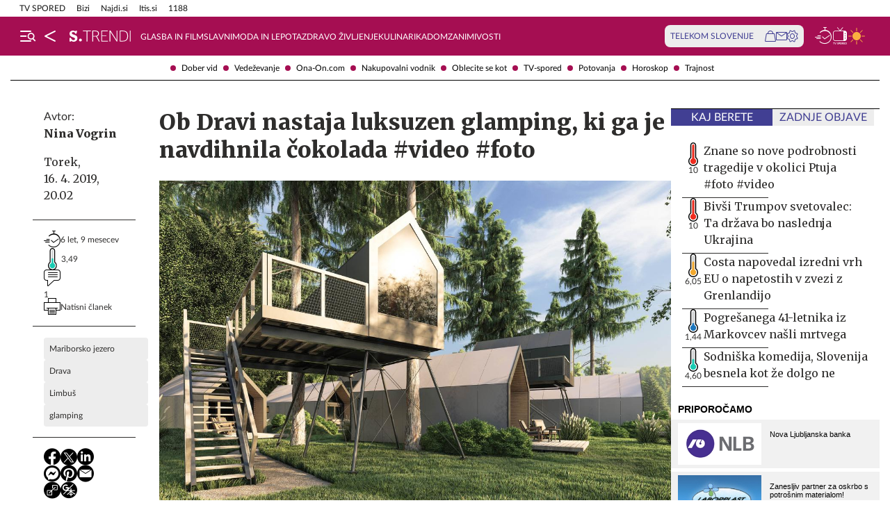

--- FILE ---
content_type: text/html; charset=utf-8
request_url: https://siol.net/trendi/potovanja/ob-dravi-nastaja-luksuzen-glamping-ki-ga-je-navdihnila-cokolada-video-foto-495361
body_size: 27267
content:









<!DOCTYPE html>
<html lang="sl" class="no-js">
<head>
    


<!-- IPSOS Dotmetrics -->
<script type="text/javascript">
    (function () {
        var dIds = [
            ["/", "1831"],
            ["/avtomoto", "14206"],
            ["/horoskop", "2223"],
            ["/mnenja", "14208"],
            ["/planet-tv", "3295"],
            ["/siol-plus", "14208"],
            ["/novice", "1832"],
            ["/novice/", "2201"],
            ["/novice/digisvet", "14207"],
            ["/novice/posel-danes", "3178"],
            ["/novice/slovenija", "2196"],
            ["/novice/svet", "2197"],
            ["/novice/crna-kronika", "2198"],
            ["/sportal", "1833"],
            ["/sportal/", "2216"],
            ["/sportal/kolesarstvo", "2207"],
            ["/sportal/kosarka", "2203"],
            ["/sportal/nogomet", "2202"],
            ["/sportal/odbojka", "2206"],
            ["/sportal/zimski-sporti", "2210"],
            ["/trendi", "1834"],
            ["/trendi/", "2232"],
            ["/trendi/dom", "2219"],
            ["/trendi/glasba", "14209"],
            ["/trendi/glasba-in-film", "14209"],
            ["/trendi/film", "14209"],
            ["/trendi/kultura", "2227"],
            ["/trendi/kulinarika", "2218"],
            ["/trendi/slavni", "14210"],
            ["/trendi/svet-znanih", "14210"],
            ["/trendi/moda-in-lepota", "2221"],
            ["/trendi/odkrivaj-slovenijo", "2220"],
            ["/trendi/nepozabna-dozivetja", "2220"],
            ["/trendi/potovanja", "2220"],
            ["/trendi/zdravo-zivljenje", "2217"],
        ];

        var dotmetricsId = "4506";
        var wlp = window.location.pathname;

        if (wlp == dIds[0][0]) {
            dotmetricsId = dIds[0][1];
        } else {
            for (var i = 1; i < dIds.length; i++) {
                if (wlp.lastIndexOf(dIds[i][0]) == 0) {
                    dotmetricsId = dIds[i][1];
                }
            }
        }

        var d = document,
            h = d.getElementsByTagName("head")[0],
            s = d.createElement("script");

        s.type = "text/javascript";
        s.async = true;

        s.src = document.location.protocol + "//script.dotmetrics.net/door.js?id=" + dotmetricsId;

        h.appendChild(s);
    })();
</script>


<meta charset="utf-8">
<meta http-equiv="X-UA-Compatible" content="IE=edge,chrome=1">
<meta content="width=device-width, initial-scale=1.0, maximum-scale=4.0, minimum-scale=1.0, user-scalable=1" name="viewport">
<meta property="fb:pages" content="325510355503">

<link rel="preconnect" href="https://fonts.googleapis.com">
<link rel="preconnect" href="https://fonts.gstatic.com" crossorigin>
<link rel="preconnect" href="https://code.jquery.com">
<link href="https://fonts.googleapis.com/css2?family=Merriweather:ital,wght@0,400;0,900;1,400;1,900&display=swap" rel="stylesheet">



<link rel="apple-touch-icon" sizes="57x57" href="/static/redesign/images/favicons/apple-icon-57x57.png">
<link rel="apple-touch-icon" sizes="60x60" href="/static/redesign/images/favicons/apple-icon-60x60.png">
<link rel="apple-touch-icon" sizes="72x72" href="/static/redesign/images/favicons/apple-icon-72x72.png">
<link rel="apple-touch-icon" sizes="76x76" href="/static/redesign/images/favicons/apple-icon-76x76.png">
<link rel="apple-touch-icon" sizes="114x114" href="/static/redesign/images/favicons/apple-icon-114x114.png">
<link rel="apple-touch-icon" sizes="120x120" href="/static/redesign/images/favicons/apple-icon-120x120.png">
<link rel="apple-touch-icon" sizes="144x144" href="/static/redesign/images/favicons/apple-icon-144x144.png">
<link rel="apple-touch-icon" sizes="152x152" href="/static/redesign/images/favicons/apple-icon-152x152.png">
<link rel="apple-touch-icon" sizes="180x180" href="/static/redesign/images/favicons/apple-icon-180x180.png">
<link rel="icon" type="image/png" sizes="192x192" href="/static/redesign/images/favicons/android-icon-192x192.png">
<link rel="icon" type="image/png" sizes="32x32" href="/static/redesign/images/favicons/favicon-32x32.png">
<link rel="icon" type="image/png" sizes="96x96" href="/static/redesign/images/favicons/favicon-96x96.png">
<link rel="icon" type="image/png" sizes="16x16" href="/static/redesign/images/favicons/favicon-16x16.png">
<link rel="manifest" href="/static/redesign/images/favicons/manifest.json">
<meta name="msapplication-TileColor" content="#ffffff">
<meta name="msapplication-TileImage" content="/static/redesign/images/favicons/ms-icon-144x144.png">
<meta name="theme-color" content="#ffffff">



    
    
        <script>
    (function(u,p,s,c,r){u[r]=u[r]||function(p){(u[r].q=u[r].q||[]).push(p)},u[r].ls=1*new Date();
    var a=p.createElement(s),m=p.getElementsByTagName(s)[0];a.async=1;a.src=c;m.parentNode.insertBefore(a,m)
    })(window,document,'script','//files.upscore.com/async/upScore.js','upScore');

    upScore({config:{ domain: 'siol.net',                    
                      article: 'article__content_wrap',          
                      track_positions: false},                

             data: { section: 'potovanja,trendi,homepage',                  
                     object_id: '495361',               
                     taxonomy: 'potovanja,trendi,homepage',                
                     pubdate: '2019-04-16T20:02:00+02:00',       
                     author: 'Nina Vogrin',                  
                     object_type: 'article',                  
                     custom_sponsored: 0                      
                   }});
    </script>

    


    <title>Ob Dravi nastaja luksuzen glamping, ki ga je navdihnila čokolada #video #foto - siol.net</title>

    
    
        <meta name="keywords" content="glamping, Limbuš, Drava, Mariborsko jezero">
        <meta name="description" content="Predvidoma junija bo ob Mariborskem jezeru svoja vrata odprl nov glamping, v katerem bo rdeča nit čokolada.">
        

        <link rel="canonical" href="https://siol.net/trendi/potovanja/ob-dravi-nastaja-luksuzen-glamping-ki-ga-je-navdihnila-cokolada-video-foto-495361" />

        
        
            <meta name="robots" content="max-image-preview:large">

        
        
    

    <meta name="twitter:card" content="summary">
    <meta name="twitter:url" content="https://siol.net/trendi/potovanja/ob-dravi-nastaja-luksuzen-glamping-ki-ga-je-navdihnila-cokolada-video-foto-495361">
    <meta name="twitter:title" content="Ob Dravi nastaja luksuzen glamping, ki ga je navdihnila čokolada #video #foto">
    <meta name="twitter:description" content="Predvidoma junija bo ob Mariborskem jezeru svoja vrata odprl nov glamping, v katerem bo rdeča nit čokolada.">
    <meta name="twitter:image" content="https://siol.net/media/img/db/06/1c64b43100dfb144a90c-cokoladna-vas-chocolate-village-glamping.jpeg">

    <meta property="fb:app_id" content="199327623815850">
    <meta property="og:title" content="Ob Dravi nastaja luksuzen glamping, ki ga je navdihnila čokolada #video #foto">
    <meta property="og:type" content="article">
    <meta property="og:url" content="https://siol.net/trendi/potovanja/ob-dravi-nastaja-luksuzen-glamping-ki-ga-je-navdihnila-cokolada-video-foto-495361">
    <meta property="og:description" content="Predvidoma junija bo ob Mariborskem jezeru svoja vrata odprl nov glamping, v katerem bo rdeča nit čokolada.">
    <meta property="og:image" content="https://siol.net/media/img/28/f3/2f201712270e0f54a2c3-cokoladna-vas-chocolate-village-glamping.jpeg" />

    <meta itemprop="name" content="Ob Dravi nastaja luksuzen glamping, ki ga je navdihnila čokolada #video #foto">
    <meta itemprop="description" content="Predvidoma junija bo ob Mariborskem jezeru svoja vrata odprl nov glamping, v katerem bo rdeča nit čokolada.">
    
    <meta itemprop="datePublished" content="2019-04-16">
    <meta itemprop="image" content="https://siol.net/media/img/95/a3/79db9263d2a651291b78-cokoladna-vas-chocolate-village-glamping.jpeg">


    

    
<!-- Facebook Pixel Code -->
<script type="didomi/javascript" data-vendor="didomi:facebook">
    !function(f,b,e,v,n,t,s)
    {if(f.fbq)return;n=f.fbq=function()
    {n.callMethod? n.callMethod.apply(n,arguments):n.queue.push(arguments)};
    if(!f._fbq)f._fbq=n;n.push=n;n.loaded=!0;n.version='2.0';
    n.queue=[];t=b.createElement(e);t.async=!0;
    t.src=v;s=b.getElementsByTagName(e)[0];
    s.parentNode.insertBefore(t,s)}(window, document,'script',
    'https://connect.facebook.net/en_US/fbevents.js');
    fbq('init', '101984190133976');
    fbq('track', 'PageView');
</script>
<!-- End Facebook Pixel Code -->



    <script type="didomi/javascript" id="smarttag_script" src="//tag.aticdn.net/569027/smarttag.js" data-vendor="c:at-internet"></script>
    
    
    
        <script type="didomi/javascript" data-vendor="c:at-internet">
try {
    document.querySelector('#smarttag_script').onload = () => {
        var tag = new ATInternet.Tracker.Tag();
        var ref = encodeURIComponent(document.referrer);

        var utmc = '', utms = '', utmm = '', appparam = 'web', dls = document.location.search.substring(1).split("&");
        for(i=0;i<dls.length;i++) {
            var dls_arg = dls[i].split("=");
            switch(dls_arg[0].toLowerCase()) {
                case "utm_campaign":
                    utmc = encodeURIComponent(dls_arg[1]);
                    break;
                case "utm_source":
                    utms = encodeURIComponent(dls_arg[1]);
                    break;
                case "utm_medium":
                    utmm = encodeURIComponent(dls_arg[1]);
                    break;
                case "app":
                    appparam = encodeURIComponent(dls_arg[1]);
                    break;
            }
        }

        tag.page.set({
            name: encodeURIComponent('Article\u002DOb_Dravi_nastaja_luksuzen_glamping,_ki_ga_je_navdihnila_čokolada_#video_#foto\u002D495361'),
            level2: encodeURIComponent('5')
        });

        tag.dynamicLabel.set({
            pageId: '495361',
            chapter1: encodeURIComponent('potovanja'),
            chapter2: encodeURIComponent(''),
            chapter3: encodeURIComponent(''),
            update: '201904162003'
        });

        tag.customVars.set({
            site: {
            
                
                    1: encodeURIComponent('trendi'),
                
            
                
                    5: encodeURIComponent('Article\u002DOb_Dravi_nastaja_luksuzen_glamping,_ki_ga_je_navdihnila_čokolada_#video_#foto\u002D495361'),
                
            
                
                    6: encodeURIComponent('495361'),
                
            
                
                    7: encodeURIComponent('|442|'),
                
            
                
                    9: encodeURIComponent('Article'),
                
            
                
                    11: encodeURIComponent('1'),
                
            
                
                    18: encodeURIComponent('4'),
                
            
                
                    17: encodeURIComponent('0'),
                
            
                
                    10: encodeURIComponent('2019\u002D04\u002D16T20:02:00'),
                
            
                
                    12: utmc,
                
            
                
                    13: utms,
                
            
                
                    14: utmm,
                
            
                
                    2: encodeURIComponent('potovanja'),
                
            
                
                    8: encodeURIComponent('https://siol.net/trendi/potovanja/ob\u002Ddravi\u002Dnastaja\u002Dluksuzen\u002Dglamping\u002Dki\u002Dga\u002Dje\u002Dnavdihnila\u002Dcokolada\u002Dvideo\u002Dfoto\u002D495361'),
                
            
                
                    15: encodeURIComponent('Mariborsko_jezero\u003BDrava\u003BLimbuš\u003Bglamping'),
                
            
                19: appparam,
                20: ref
            }
        });

        tag.dispatch();
    }
} catch (e) {
    if (e instanceof ReferenceError) {
        console.warn("'ATInternet' variable is not defined, thus tracking tag for ATinternet is not set!")
    }
}
</script>

    


    
        <script type="text/javascript">window.gdprAppliesGlobally=false;(function(){function n(e){if(!window.frames[e]){if(document.body&&document.body.firstChild){var t=document.body;var r=document.createElement("iframe");r.style.display="none";r.name=e;r.title=e;t.insertBefore(r,t.firstChild)}else{setTimeout(function(){n(e)},5)}}}function e(r,a,o,c,s){function e(e,t,r,n){if(typeof r!=="function"){return}if(!window[a]){window[a]=[]}var i=false;if(s){i=s(e,n,r)}if(!i){window[a].push({command:e,version:t,callback:r,parameter:n})}}e.stub=true;e.stubVersion=2;function t(n){if(!window[r]||window[r].stub!==true){return}if(!n.data){return}var i=typeof n.data==="string";var e;try{e=i?JSON.parse(n.data):n.data}catch(t){return}if(e[o]){var a=e[o];window[r](a.command,a.version,function(e,t){var r={};r[c]={returnValue:e,success:t,callId:a.callId};n.source.postMessage(i?JSON.stringify(r):r,"*")},a.parameter)}}if(typeof window[r]!=="function"){window[r]=e;if(window.addEventListener){window.addEventListener("message",t,false)}else{window.attachEvent("onmessage",t)}}}e("__tcfapi","__tcfapiBuffer","__tcfapiCall","__tcfapiReturn");n("__tcfapiLocator");(function(e,t){var r=document.createElement("link");r.rel="preconnect";r.as="script";var n=document.createElement("link");n.rel="dns-prefetch";n.as="script";var i=document.createElement("link");i.rel="preload";i.as="script";var a=document.createElement("script");a.id="spcloader";a.type="text/javascript";a["async"]=true;a.charset="utf-8";var o="https://sdk.privacy-center.org/"+e+"/loader.js?target_type=notice&target="+t;if(window.didomiConfig&&window.didomiConfig.user){var c=window.didomiConfig.user;var s=c.country;var d=c.region;if(s){o=o+"&country="+s;if(d){o=o+"&region="+d}}}r.href="https://sdk.privacy-center.org/";n.href="https://sdk.privacy-center.org/";i.href=o;a.src=o;var f=document.getElementsByTagName("script")[0];f.parentNode.insertBefore(r,f);f.parentNode.insertBefore(n,f);f.parentNode.insertBefore(i,f);f.parentNode.insertBefore(a,f)})("ec8d3ff2-59ed-427c-b245-d5ba0ea6db1f","9t8XakA6")})();</script>

    

    
        
            




<link rel="stylesheet" href="/static/redesign/build/main.css?bust=20251229">

            
    
    
        




<link rel="stylesheet" href="/static/redesign/build/swiper.css?bust=20251229">

    
        




<link rel="stylesheet" href="/static/redesign/build/article.css?bust=20251229">

    

        
    

    
    

    


    
    

    


    
    
    
        

        
            
        

        



    


<script>
    var pageData = {
        'category': 'Trendi, Potovanja',
        'url': document.location.href.replace(window.location.origin + '/', ''),
        'articleId': '495361',
        'keywords': 'glamping, Limbuš, Drava, Mariborsko jezero',
        'type': 'article',
        'ww': window.innerWidth
    };
    window.dataLayer = window.dataLayer || [];
    window.dataLayer.push(pageData);
</script>

    

    
        
        <script src="/proxy/static/gam-helper.js"></script>
        <script type="didomi/javascript" id="ocm_script" src="//cdn.orangeclickmedia.com/tech/siol.net/ocm.js" async="async" data-vendor="iab:1148"></script>
    

    <!-- Google Tag Manager -->
    <script>(function(w,d,s,l,i){w[l]=w[l]||[];w[l].push(
        {'gtm.start': new Date().getTime(),event:'gtm.js'}
        );var f=d.getElementsByTagName(s)[0],
        j=d.createElement(s),dl=l!='dataLayer'?'&l='+l:'';j.async=true;j.src=
        '//www.googletagmanager.com/gtm.js?id='+i+dl;f.parentNode.insertBefore(j,f);
    })(window,document,'script','dataLayer','GTM-WPS3GS');</script>
    <!-- End Google Tag Manager -->

    
        
        
    

    
    
    

    
<!-- Schema.org - Organization -->
<script type="application/ld+json">
    {
        "@context": "https://schema.org",
        "@type": "NewsMediaOrganization",
        "name": "Siol.net",
        "url": "https://siol.net/",
        "logo": {
            "@type": "ImageObject",
            "url": "/static/redesign/images/logo/siol-logo-whitebg-300x94.png",
            "width": 300,
            "height": 94
        },
        "contactPoint": {
            "@type": "ContactPoint",
            "contactType": "Uredništvo Siol.net",
            "telephone": "[+386 1 473 00 10]",
            "email": "novice.siol@tsmedia.si"
        },
        "sameAs": [
            "https://www.facebook.com/SiOL.net.Novice",
            "https://x.com/siolnews",
            "https://www.instagram.com/siol.net_novice/",
            "https://sl.wikipedia.org/wiki/Siol.net"
        ]
    }
</script>

     <!-- Schema.org - WebPage -->
    <script type="application/ld+json">
        {
            "@context": "https://schema.org/",
            "@type": "WebPage",
            "name": "Ob Dravi nastaja luksuzen glamping, ki ga je navdihnila čokolada #video #foto",
            "description": "Predvidoma junija bo ob Mariborskem jezeru svoja vrata odprl nov glamping, v katerem bo rdeča nit čokolada.",
            "url": "https://siol.net/trendi/potovanja/ob-dravi-nastaja-luksuzen-glamping-ki-ga-je-navdihnila-cokolada-video-foto-495361",
            "isPartOf": {
                "@context": "http://schema.org",
                "@type": "WebSite",
                "name": "Siol.net",
                "url" : "https://siol.net/"
            }
        }
    </script>

    <!-- Schema.org - BreadcrumbList -->
<script type="application/ld+json">
    {
        "@context": "https://schema.org",
        "@type": "BreadcrumbList",
        "name": "Ob Dravi nastaja luksuzen glamping, ki ga je navdihnila čokolada #video #foto",
        "description": "Predvidoma junija bo ob Mariborskem jezeru svoja vrata odprl nov glamping, v katerem bo rdeča nit čokolada.",
        "url": "https://siol.net/trendi/potovanja/ob-dravi-nastaja-luksuzen-glamping-ki-ga-je-navdihnila-cokolada-video-foto-495361",
        "itemListElement": [
            {
                "@type": "ListItem",
                "position": 1,
                "item": {
                    "@id": "https://siol.net/",
                    "name": "Siol.net"
                }
            }
        
            
                ,{
                    "@type": "ListItem",
                    "position": 2,
                    "item": {
                        "@id": "https://siol.net/trendi",
                        "name": "Trendi"
                    }
                }
            
            ,{
                "@type": "ListItem",
                "position": 3,
                "item": {
                    "@id": "https://siol.net/trendi/potovanja",
                    "name": "Potovanja"
                }
            }
        
        
            ,{
                "@type": "ListItem",
                "position": 4,
                "item": {
                    "@id": "https://siol.net/trendi/potovanja/ob-dravi-nastaja-luksuzen-glamping-ki-ga-je-navdihnila-cokolada-video-foto-495361",
                    "name": "Ob Dravi nastaja luksuzen glamping, ki ga je navdihnila čokolada #video #foto"
                }
            }
        
        ]
    }
</script>


    
    <!-- Schema.org - NewsArticle -->
    <script type="application/ld+json">
    {
        "@context": "https://schema.org",
        "@type": "NewsArticle",
        "headline": "Ob Dravi nastaja luksuzen glamping, ki ga je navdihnila čokolada #video #foto",
        "datePublished": "2019-04-16T20:02:00+02:00",
        "dateModified": "2019-04-16T20:03:01.543627+02:00",
        "description": "Predvidoma junija bo ob Mariborskem jezeru svoja vrata odprl nov glamping, v katerem bo rdeča nit čokolada.",
        "url": "https://siol.net/trendi/potovanja/ob-dravi-nastaja-luksuzen-glamping-ki-ga-je-navdihnila-cokolada-video-foto-495361",
        "keywords": ["Mariborsko jezero", "Drava", "Limbu\u0161", "glamping"],
        "articleSection": "Potovanja",
        "inLanguage": "sl",
        "image": [
            {
                "@type": "ImageObject",
                "url": "https://siol.net/media/img/88/9b/f9c51d27b90640c465b2-cokoladna-vas-chocolate-village-glamping.jpeg",
                "width": 1280,
                "height": 720
            },
            {
                "@type": "ImageObject",
                "url": "https://siol.net/media/img/d7/bd/950be1bcd571d7e755b1-cokoladna-vas-chocolate-village-glamping.jpeg",
                "width": 1024,
                "height": 768
            },
            {
                "@type": "ImageObject",
                "url": "https://siol.net/media/img/4e/c5/635426ffe8fd51b26a97-cokoladna-vas-chocolate-village-glamping.jpeg",
                "width": 600,
                "height": 600
            }
        ],
        "author": [
            {
                "@type": "Person",
                "name": "Nina Vogrin",
                "url": "/avtorji/nina-vogrin-442/"
            }
        ]
        
    }
</script>



</head>
<body class="transitions-disabled article trendi trendi  " data-article-short-url="ob-dravi-nastaja-luksuzen-glamping-ki-ga-je-navdihnila-cokolada-video-foto-495361">

    <input type="hidden" name="csrfmiddlewaretoken" value="XPCtxGBYhyfyDmhPufqdvuacAbnNYOFHxzbl2QWr0fPbdkT8ihZYLbYlGRVibVv5">

    
    
        


    <div class="subnav js_subnav">
        <div class="subnav__content_wrap">
            <ul class="subnav__list">
                
                    <li class="subnav__list_item">
                        <a href="/trendi/zdravo-zivljenje/dober-vid" class="subnav__item_link">Dober vid</a>
                    </li>
                
                    <li class="subnav__list_item">
                        <a href="/trendi/vedezevanje" class="subnav__item_link">Vedeževanje</a>
                    </li>
                
                    <li class="subnav__list_item">
                        <a href="/trendi/ona-on" class="subnav__item_link">Ona-On.com</a>
                    </li>
                
                    <li class="subnav__list_item">
                        <a href="/kljucne-besede/nakupovalni-vodnik-106788/articles" class="subnav__item_link">Nakupovalni vodnik</a>
                    </li>
                
                    <li class="subnav__list_item">
                        <a href="/kljucne-besede/oblecite-se-kot-104132/articles" class="subnav__item_link">Oblecite se kot</a>
                    </li>
                
                    <li class="subnav__list_item">
                        <a href="https://tv-spored.siol.net/" class="subnav__item_link">TV-spored</a>
                    </li>
                
                    <li class="subnav__list_item">
                        <a href="/trendi/potovanja" class="subnav__item_link">Potovanja</a>
                    </li>
                
                    <li class="subnav__list_item">
                        <a href="/horoskop/dnevni" class="subnav__item_link">Horoskop</a>
                    </li>
                
                    <li class="subnav__list_item">
                        <a href="/kljucne-besede/trajnost-19357/articles" class="subnav__item_link">Trajnost</a>
                    </li>
                
            </ul>
        </div>
        <button class="subnav__toc_toggle_button is-hidden js_articleTocToggleButton">
            <div></div>
            <span>Pregled vsebine</span>
        </button>
    </div>



    


    
    






    


<div class="top_bar js_topBar">

  <div class="top_bar__content_wrap">

    <button class="top_bar__telekom_toggle_button js_telekomSlovenijeToggleButton">
      Telekom Slovenije
    </button>

    
    <ul class="top_bar__list">
      
      <li class="top_bar__list_item">
        <a href="https://tv-spored.siol.net" class="top_bar__item_link ">
            TV SPORED
        </a>
      </li>
      
      <li class="top_bar__list_item">
        <a href="https://www.bizi.si/?utm_campaign=internal&amp;utm_source=siol&amp;utm_medium=nav-header" class="top_bar__item_link ">
            Bizi
        </a>
      </li>
      
      <li class="top_bar__list_item">
        <a href="https://www.najdi.si/?utm_campaign=internal&amp;utm_source=siol&amp;utm_medium=nav-header" class="top_bar__item_link ">
            Najdi.si
        </a>
      </li>
      
      <li class="top_bar__list_item">
        <a href="https://www.itis.si/?utm_campaign=internal&amp;utm_source=siol&amp;utm_medium=nav-header" class="top_bar__item_link ">
            Itis.si
        </a>
      </li>
      
      <li class="top_bar__list_item">
        <a href="https://www.1188.si/?utm_campaign=internal&amp;utm_source=siol&amp;utm_medium=nav-header" class="top_bar__item_link ">
            1188
        </a>
      </li>
      
    </ul>
    

  </div>

  <div class="top_bar__telekom_menu_wrap js_telekomMenuWrap">
    




    <div class="telekom_menu_mobile">

        <div class="telekom_menu_mobile__links_wrap">

            
            <a class="telekom_menu_mobile__link" href="https://neo.io/?utm_source=siolnet&amp;utm_medium=text&amp;utm_campaign=neo&amp;utm_id=29112023_internal&amp;utm_term=ekskluziva&amp;utm_content=zgoraj" target="_blank">
                Spletna TV neo.io
            </a>
            
            <a class="telekom_menu_mobile__link" href="https://www.telekom.si/neo?utm_source=siolnet&amp;utm_medium=text&amp;utm_campaign=neo&amp;utm_id=29112023_internal&amp;utm_term=ekskluziva&amp;utm_content=zgoraj" target="_blank">
                NEO
            </a>
            
            <a class="telekom_menu_mobile__link" href="https://www.telekom.si/mobilno?utm_source=siolnet&amp;utm_medium=text&amp;utm_campaign=mobilni_paketi&amp;utm_id=29112023_internal&amp;utm_term=ekskluziva&amp;utm_content=zgoraj" target="_blank">
                Mobilni paketi
            </a>
            
            <a class="telekom_menu_mobile__link" href="https://www.telekom.si/internet?utm_source=siolnet&amp;utm_medium=text&amp;utm_campaign=internet&amp;utm_id=29112023_internal&amp;utm_term=ekskluziva&amp;utm_content=zgoraj" target="_blank">
                Internet
            </a>
            
            <a class="telekom_menu_mobile__link" href="https://www.telekom.si/program-zvestobe?utm_source=siolnet&amp;utm_medium=text&amp;utm_campaign=program_zvestobe&amp;utm_id=29112023_internal&amp;utm_term=ekskluziva&amp;utm_content=zgoraj" target="_blank">
                Program zvestobe
            </a>
            
            <a class="telekom_menu_mobile__link" href="https://www.telekom.si/e-trgovina?utm_source=siolnet&amp;utm_medium=text&amp;utm_campaign=etrgovina&amp;utm_id=29112023_internal&amp;utm_term=ekskluziva&amp;utm_content=zgoraj" target="_blank">
                E-trgovina
            </a>
            
            <a class="telekom_menu_mobile__link" href="https://moj.telekom.si/?utm_source=siolnet&amp;utm_medium=text&amp;utm_campaign=moj_telekom&amp;utm_id=29112023_internal&amp;utm_term=ekskluziva&amp;utm_content=zgoraj" target="_blank">
                Moj Telekom
            </a>
            
            <a class="telekom_menu_mobile__link" href="https://www.telekom.si/mala-podjetja?utm_source=siolnet&amp;utm_medium=text&amp;utm_campaign=poslovni_mala_podjetja&amp;utm_id=29112023_internal&amp;utm_term=ekskluziva&amp;utm_content=zgoraj" target="_blank">
                Mala podjetja
            </a>
            
            <a class="telekom_menu_mobile__link" href="https://www.telekom.si/velika-podjetja?utm_source=siolnet&amp;utm_medium=text&amp;utm_campaign=poslovni_velika_podjetja&amp;utm_id=29112023_internal&amp;utm_term=ekskluziva&amp;utm_content=zgoraj" target="_blank">
                Velika podjetja
            </a>
            
            <a class="telekom_menu_mobile__link" href="https://www.telekom.si/e-oskrba?utm_source=siolnet&amp;utm_medium=text&amp;utm_campaign=e_oskrba&amp;utm_id=29112023_internal&amp;utm_term=ekskluziva&amp;utm_content=zgoraj" target="_blank">
                E-oskrba
            </a>
            
            <a class="telekom_menu_mobile__link" href="https://prijava.siol.net/posta?utm_source=siolnet&amp;utm_medium=text&amp;utm_campaign=spletna_posta&amp;utm_id=29112023_internal&amp;utm_term=ekskluziva&amp;utm_content=zgoraj" target="_blank">
                Spletna pošta
            </a>
            
            <a class="telekom_menu_mobile__link" href="https://www.telekom.si/pomoc?utm_source=siolnet&amp;utm_medium=text&amp;utm_campaign=pomoc&amp;utm_id=29112023_internal&amp;utm_term=ekskluziva&amp;utm_content=zgoraj" target="_blank">
                Pomoč
            </a>
            
            <a class="telekom_menu_mobile__link" href="https://www.telekom.si/info-in-obvestila?utm_source=siolnet&amp;utm_medium=text&amp;utm_campaign=info_in_obvestila&amp;utm_id=29112023_internal&amp;utm_term=ekskluziva&amp;utm_content=zgoraj" target="_blank">
                Info in obvestila
            </a>
            
            <a class="telekom_menu_mobile__link" href="https://www.telekom.si/tehnik?utm_source=siolnet&amp;utm_medium=text&amp;utm_campaign=tehnik&amp;utm_id=29112023_internal&amp;utm_term=ekskluziva&amp;utm_content=zgoraj" target="_blank">
                Tehnik
            </a>
            
            <a class="telekom_menu_mobile__link" href="https://www.telekom.si/e-novice?utm_source=siolnet&amp;utm_medium=text&amp;utm_campaign=enovice&amp;utm_id=29112023_internal&amp;utm_term=ekskluziva&amp;utm_content=zgoraj" target="_blank">
                Želite prejemati e-novice?
            </a>
            

        </div>

        <div class="telekom_menu_mobile__card_wrap">
            

    

<article class="card card--telekom cf">
    <a href="https://www.telekom.si/uzivajmo-pametno?utm_source=siolnet&amp;utm_medium=banner&amp;utm_campaign=uzivajmo_pametno_podkast_25&amp;utm_id=07102025_internal&amp;utm_content=380x247#podkasti" class="card__link" target="_blank">
        

        <figure class="card__figure">
            <img alt="Uživajmo pametno" src="/media/img/10/37/b36b1c551a9dfc78d0ab.jpeg" class="card__img">
        </figure>

        <p class="card__title">
            Uživajmo pametno
        </p>
    </a>
</article>

        </div>

        <a href="https://www.telekom.si/zasebni-uporabniki/?utm_source=siolnet&utm_medium=logo&utm_campaign=telekom&utm_term=ekskluziva&utm_content=zavihek" target="_blank" class="telekom_menu_mobile__logo_link">
            <img src="/static/redesign/images/logo/telekom_slovenije.svg" alt="Telekom Slovenije" class="telekom_menu_mobile__logo">
        </a>

    </div>


  </div>

</div>






<header class="header header--trendi js_header">
    <div class="header__content_wrap">
        <a role="button" class="header__menu_toggle js_sideNavToggleBtn">
            <i class="icon icon-burger-search-white"></i>
        </a>
        
    
        <a href="/" class="header__icon header__icon--back_to_home">
    <div class="header__icon_tooltip">
        <p>Nazaj na Siol.net</p>
    </div>
    <i class="icon icon-home"></i>
</a>

        <a href="/trendi" class="header__logo">
            <img src="/static/redesign/images/logo/trendi.svg" alt="Siol.net Trendi logo">
        </a>
    


        
    
        
            
                


    <ul class="header__desktop_nav">
        
        <li class="header__nav_item ">
            <a href="/trendi/glasba-in-film" class="header__item_link">
                Glasba in film
            </a>
        </li>
        
        <li class="header__nav_item trendi">
            <a href="/trendi/zvezde-in-slavni" class="header__item_link">
                Slavni
            </a>
        </li>
        
        <li class="header__nav_item trendi">
            <a href="/trendi/moda-in-lepota" class="header__item_link">
                Moda in lepota
            </a>
        </li>
        
        <li class="header__nav_item trendi">
            <a href="/trendi/zdravo-zivljenje" class="header__item_link">
                Zdravo življenje
            </a>
        </li>
        
        <li class="header__nav_item trendi">
            <a href="/trendi/kulinarika" class="header__item_link">
                Kulinarika
            </a>
        </li>
        
        <li class="header__nav_item trendi">
            <a href="/trendi/dom" class="header__item_link">
                Dom
            </a>
        </li>
        
        <li class="header__nav_item ">
            <a href="/trendi/zanimivosti/" class="header__item_link">
                Zanimivosti
            </a>
        </li>
        
    </ul>


            
        
    


        
            

<div class="telekom_bar js_telekomBar">
  <p class="telekom_bar__label">TELEKOM SLOVENIJE</p>

  <div class="telekom_bar__links_wrap">
    
    <a href="https://www.telekom.si/etrgovina?utm_source=siolnet-eksnet&amp;utm_medium=zav-nav-ikona-etrgovina&amp;utm_term=naslovnica&amp;utm_campaign=zav-nav-ikona-etrgovina" class="telekom_bar__link">
      <i class="icon icon-basket"></i>
    </a>
  
    <a href="https://prijava.siol.net/posta/?utm_source=siolnet-eksnet&amp;utm_medium=zav-nav-ikona-posta&amp;utm_term=naslovnica&amp;utm_campaign=zav-nav-ikona-posta" class="telekom_bar__link">
      <i class="icon icon-email-outline"></i>
    </a>
  
    <a href="https://moj.telekom.si/sl/Profile/Login?utm_source=siolnet-eksnet&amp;utm_medium=zav-nav-ikona-mt&amp;utm_term=naslovnica&amp;utm_campaign=zav-nav-ikona-mt" class="telekom_bar__link">
      <i class="icon icon-cog"></i>
    </a>
  
  </div>
</div>

        

        <div class="header__icons_wrap">
            <a href="/pregled-dneva" class="header__icon">
                <div class="header__icon_tooltip">
                    <p>Pregled dneva</p>
                </div>
                <i class="icon icon-timeline"></i>
            </a>
            <a href="https://tv-spored.siol.net/" class="header__icon" target="_blank">
                <div class="header__icon_tooltip">
                    <p>TV spored</p>
                </div>
                <i class="icon icon-tv-listing"></i>
            </a>
            <a href="https://vreme.siol.net/" class="header__weather_image" target="_blank">
                <div class="header__icon_tooltip">
                    <p>Vreme</p>
                </div>
                <img src="/static/redesign/images/weather.svg" alt="Vreme">
            </a>
        </div>
    </div>
</header>



    
        <!-- /75351959,316183515/siol.net/outofpage -->
<div class="banner banner--outofpage">
    <div id="outofpage" data-ocm-ad></div>
    
        <div id="wallpaper_skin" data-ocm-ad></div>
    
</div>

    

    
        
            




    <div class="telekom_menu_desktop js_telekomDesktopMenu">

        <div class="telekom_menu_desktop__content_wrap">

            <div class="telekom_menu_desktop__links_wrap">

                
                <a class="telekom_menu_desktop__link" href="https://neo.io/?utm_source=siolnet&amp;utm_medium=text&amp;utm_campaign=neo&amp;utm_id=29112023_internal&amp;utm_term=ekskluziva&amp;utm_content=zgoraj" target="_blank">
                    Spletna TV neo.io
                </a>
                
                <a class="telekom_menu_desktop__link" href="https://www.telekom.si/neo?utm_source=siolnet&amp;utm_medium=text&amp;utm_campaign=neo&amp;utm_id=29112023_internal&amp;utm_term=ekskluziva&amp;utm_content=zgoraj" target="_blank">
                    NEO
                </a>
                
                <a class="telekom_menu_desktop__link" href="https://www.telekom.si/mobilno?utm_source=siolnet&amp;utm_medium=text&amp;utm_campaign=mobilni_paketi&amp;utm_id=29112023_internal&amp;utm_term=ekskluziva&amp;utm_content=zgoraj" target="_blank">
                    Mobilni paketi
                </a>
                
                <a class="telekom_menu_desktop__link" href="https://www.telekom.si/internet?utm_source=siolnet&amp;utm_medium=text&amp;utm_campaign=internet&amp;utm_id=29112023_internal&amp;utm_term=ekskluziva&amp;utm_content=zgoraj" target="_blank">
                    Internet
                </a>
                
                <a class="telekom_menu_desktop__link" href="https://www.telekom.si/program-zvestobe?utm_source=siolnet&amp;utm_medium=text&amp;utm_campaign=program_zvestobe&amp;utm_id=29112023_internal&amp;utm_term=ekskluziva&amp;utm_content=zgoraj" target="_blank">
                    Program zvestobe
                </a>
                
                <a class="telekom_menu_desktop__link" href="https://www.telekom.si/e-trgovina?utm_source=siolnet&amp;utm_medium=text&amp;utm_campaign=etrgovina&amp;utm_id=29112023_internal&amp;utm_term=ekskluziva&amp;utm_content=zgoraj" target="_blank">
                    E-trgovina
                </a>
                
                <a class="telekom_menu_desktop__link" href="https://moj.telekom.si/?utm_source=siolnet&amp;utm_medium=text&amp;utm_campaign=moj_telekom&amp;utm_id=29112023_internal&amp;utm_term=ekskluziva&amp;utm_content=zgoraj" target="_blank">
                    Moj Telekom
                </a>
                
                <a class="telekom_menu_desktop__link" href="https://www.telekom.si/mala-podjetja?utm_source=siolnet&amp;utm_medium=text&amp;utm_campaign=poslovni_mala_podjetja&amp;utm_id=29112023_internal&amp;utm_term=ekskluziva&amp;utm_content=zgoraj" target="_blank">
                    Mala podjetja
                </a>
                
                <a class="telekom_menu_desktop__link" href="https://www.telekom.si/velika-podjetja?utm_source=siolnet&amp;utm_medium=text&amp;utm_campaign=poslovni_velika_podjetja&amp;utm_id=29112023_internal&amp;utm_term=ekskluziva&amp;utm_content=zgoraj" target="_blank">
                    Velika podjetja
                </a>
                
                <a class="telekom_menu_desktop__link" href="https://www.telekom.si/e-oskrba?utm_source=siolnet&amp;utm_medium=text&amp;utm_campaign=e_oskrba&amp;utm_id=29112023_internal&amp;utm_term=ekskluziva&amp;utm_content=zgoraj" target="_blank">
                    E-oskrba
                </a>
                
                <a class="telekom_menu_desktop__link" href="https://prijava.siol.net/posta?utm_source=siolnet&amp;utm_medium=text&amp;utm_campaign=spletna_posta&amp;utm_id=29112023_internal&amp;utm_term=ekskluziva&amp;utm_content=zgoraj" target="_blank">
                    Spletna pošta
                </a>
                
                <a class="telekom_menu_desktop__link" href="https://www.telekom.si/pomoc?utm_source=siolnet&amp;utm_medium=text&amp;utm_campaign=pomoc&amp;utm_id=29112023_internal&amp;utm_term=ekskluziva&amp;utm_content=zgoraj" target="_blank">
                    Pomoč
                </a>
                
                <a class="telekom_menu_desktop__link" href="https://www.telekom.si/info-in-obvestila?utm_source=siolnet&amp;utm_medium=text&amp;utm_campaign=info_in_obvestila&amp;utm_id=29112023_internal&amp;utm_term=ekskluziva&amp;utm_content=zgoraj" target="_blank">
                    Info in obvestila
                </a>
                
                <a class="telekom_menu_desktop__link" href="https://www.telekom.si/tehnik?utm_source=siolnet&amp;utm_medium=text&amp;utm_campaign=tehnik&amp;utm_id=29112023_internal&amp;utm_term=ekskluziva&amp;utm_content=zgoraj" target="_blank">
                    Tehnik
                </a>
                
                <a class="telekom_menu_desktop__link" href="https://www.telekom.si/e-novice?utm_source=siolnet&amp;utm_medium=text&amp;utm_campaign=enovice&amp;utm_id=29112023_internal&amp;utm_term=ekskluziva&amp;utm_content=zgoraj" target="_blank">
                    Želite prejemati e-novice?
                </a>
                

            </div>

            <div class="telekom_menu_desktop__card_wrap">
                

    

<article class="card card--telekom cf">
    <a href="https://www.telekom.si/uzivajmo-pametno?utm_source=siolnet&amp;utm_medium=banner&amp;utm_campaign=uzivajmo_pametno_podkast_25&amp;utm_id=07102025_internal&amp;utm_content=380x247#podkasti" class="card__link" target="_blank">
        

        <figure class="card__figure">
            <img alt="Uživajmo pametno" src="/media/img/10/37/b36b1c551a9dfc78d0ab.jpeg" class="card__img">
        </figure>

        <p class="card__title">
            Uživajmo pametno
        </p>
    </a>
</article>

            </div>

            <a href="https://www.telekom.si/zasebni-uporabniki/?utm_source=siolnet&utm_medium=logo&utm_campaign=telekom&utm_term=ekskluziva&utm_content=zavihek" target="_blank" class="telekom_menu_desktop__logo_link">
                <img src="/static/redesign/images/logo/telekom_slovenije.svg" alt="Telekom Slovenije" class="telekom_menu_desktop__logo">
            </a>

        </div>

    </div>


        
    

    
        <div class="side_nav js_sideNav">
            <div class="side_nav__content_wrap">
                <div class="side_nav__top_wrap">
                    <div class="side_nav__top_inner_wrap">
                        <button class="side_nav__close_button js_sideNavToggleBtn">
                            <i class="icon icon-turn-off"></i>
                        </button>
                        <a href="/">
                            <img src="/static/redesign/images/logo/siol_net_blue.svg" alt="Siol.net" class="side_nav__logo">
                        </a>
                    </div>
                    
                </div>
                <form class="side_nav__search_wrap" action="/isci/" method="get">
                    <input type="text" name="query" class="side_nav__search_field" placeholder="Iskanje">
                    <button class="side_nav__search_button">
                        <i class="icon icon-search"></i>
                    </button>
                </form>

                
    
    
        


  
    <ul class="side_nav__specials_list  js_sideNavList">
        
            <li class="side_nav__special_list_item">
                <a href="/kljucne-besede/luka-doncic-12996/articles" class="side_nav__special_item_link  ">
                    Luka Dončić
                </a>
            </li>
        
            <li class="side_nav__special_list_item">
                <a href="/kljucne-besede/energetika-2-0-103743/articles" class="side_nav__special_item_link  ">
                    Energetika 2.0
                </a>
            </li>
        
            <li class="side_nav__special_list_item">
                <a href="/trendi/ona-on" class="side_nav__special_item_link  ">
                    Ona-On.com
                </a>
            </li>
        
            <li class="side_nav__special_list_item">
                <a href="https://dogodki.siol.net/" class="side_nav__special_item_link  ">
                    Dogodki
                </a>
            </li>
        
            <li class="side_nav__special_list_item">
                <a href="/kljucne-besede/nakup-avtomobila-20084/articles" class="side_nav__special_item_link  ">
                    Nakup avtomobila
                </a>
            </li>
        
            <li class="side_nav__special_list_item">
                <a href="/kljucne-besede/pravni-nasvet-60118/articles" class="side_nav__special_item_link  ">
                    Pravni nasvet
                </a>
            </li>
        
    </ul>

    
        <button class="side_nav__specials_toggle_btn show-on-desktop show-on-mobile js_sideNavListToggleBtn">
            <i class="icon icon-plus"></i>
            <i class="icon icon-minus"></i>
        </button>
    


  <div class="side_nav__section_blocks_wrap">
    
    <div class="side_nav__section_block js_sideNavSectionBlock" data-url="novice">
      <div class="side_nav__section_heading_wrap">
        <a href="/novice" class="side_nav__section_link novice">Novice</a>

        
        <button class="side_nav__section_toggle js_sideNavSectionToggle">
          <i class="icon icon-chevron-down"></i>
          <i class="icon icon-chevron-up"></i>
        </button>
        
      </div>
      
      <div class="side_nav__section_list_wrap">
        <ul class="side_nav__subsection_list">

          
          <li class="side_nav__subsection_list_item">
            <a href="/novice/slovenija" class="side_nav__subsection_item_link  ">Slovenija</a>
          </li>
          
          <li class="side_nav__subsection_list_item">
            <a href="/novice/svet" class="side_nav__subsection_item_link  ">Evropa in svet</a>
          </li>
          
          <li class="side_nav__subsection_list_item">
            <a href="/novice/digisvet" class="side_nav__subsection_item_link  ">Digisvet</a>
          </li>
          
          <li class="side_nav__subsection_list_item">
            <a href="/novice/posel-danes" class="side_nav__subsection_item_link  ">Posel danes</a>
          </li>
          
          <li class="side_nav__subsection_list_item">
            <a href="/novice/crna-kronika" class="side_nav__subsection_item_link  ">Kronika</a>
          </li>
          
        </ul>
        
          <ul class="side_nav__section_specials_list  js_sideNavList">
            
            <li class="side_nav__section_specials_item">
              <a href="/kljucne-besede/aktivno-drzavljanstvo-102165/articles" class="side_nav__section_specials_link side_nav__section_specials_link--novice ">
                  Aktivno državljanstvo
              </a>
            </li>
            
            <li class="side_nav__section_specials_item">
              <a href="https://siol.net/novice/zdravje-za-jutri" class="side_nav__section_specials_link side_nav__section_specials_link--novice ">
                  Zdravje za jutri
              </a>
            </li>
            
            <li class="side_nav__section_specials_item">
              <a href="/novice/financni-nasveti" class="side_nav__section_specials_link side_nav__section_specials_link--novice ">
                  Finančni nasveti
              </a>
            </li>
            
          </ul>
          
        
      </div>
      
    </div>
    
    <div class="side_nav__section_block js_sideNavSectionBlock" data-url="sportal">
      <div class="side_nav__section_heading_wrap">
        <a href="/sportal" class="side_nav__section_link sportal">Sportal</a>

        
        <button class="side_nav__section_toggle js_sideNavSectionToggle">
          <i class="icon icon-chevron-down"></i>
          <i class="icon icon-chevron-up"></i>
        </button>
        
      </div>
      
      <div class="side_nav__section_list_wrap">
        <ul class="side_nav__subsection_list">

          
          <li class="side_nav__subsection_list_item">
            <a href="/sportal/nogomet" class="side_nav__subsection_item_link sportal ">Nogomet</a>
          </li>
          
          <li class="side_nav__subsection_list_item">
            <a href="/sportal/kosarka" class="side_nav__subsection_item_link sportal ">Košarka</a>
          </li>
          
          <li class="side_nav__subsection_list_item">
            <a href="/sportal/kolesarstvo" class="side_nav__subsection_item_link sportal ">Kolesarstvo</a>
          </li>
          
          <li class="side_nav__subsection_list_item">
            <a href="/sportal/rokomet" class="side_nav__subsection_item_link sportal ">Rokomet</a>
          </li>
          
          <li class="side_nav__subsection_list_item">
            <a href="/sportal/zimski-sporti" class="side_nav__subsection_item_link sportal ">Zima</a>
          </li>
          
          <li class="side_nav__subsection_list_item">
            <a href="/sportal/hokej" class="side_nav__subsection_item_link sportal ">Hokej</a>
          </li>
          
          <li class="side_nav__subsection_list_item">
            <a href="/sportal/tenis" class="side_nav__subsection_item_link sportal ">Tenis</a>
          </li>
          
          <li class="side_nav__subsection_list_item">
            <a href="/sportal/odbojka" class="side_nav__subsection_item_link sportal ">Odbojka</a>
          </li>
          
          <li class="side_nav__subsection_list_item">
            <a href="/sportal/atletika" class="side_nav__subsection_item_link sportal ">Atletika</a>
          </li>
          
          <li class="side_nav__subsection_list_item">
            <a href="/sportal/avtomotosport" class="side_nav__subsection_item_link sportal ">Moto</a>
          </li>
          
          <li class="side_nav__subsection_list_item">
            <a href="/sportal/drugi-sporti" class="side_nav__subsection_item_link sportal ">Drugo</a>
          </li>
          
        </ul>
        
          <ul class="side_nav__section_specials_list  js_sideNavList">
            
            <li class="side_nav__section_specials_item">
              <a href="/kljucne-besede/luka-doncic-12996/articles" class="side_nav__section_specials_link side_nav__section_specials_link--sportal ">
                  Luka Dončić
              </a>
            </li>
            
            <li class="side_nav__section_specials_item">
              <a href="/sportal/nogomet/prva-liga" class="side_nav__section_specials_link side_nav__section_specials_link--sportal ">
                  Prva liga
              </a>
            </li>
            
            <li class="side_nav__section_specials_item">
              <a href="/kljucne-besede/uefa-liga-prvakov-74204/articles" class="side_nav__section_specials_link side_nav__section_specials_link--sportal ">
                  Liga prvakov
              </a>
            </li>
            
            <li class="side_nav__section_specials_item">
              <a href="/kljucne-besede/konferencna-liga-87031/articles" class="side_nav__section_specials_link side_nav__section_specials_link--sportal ">
                  Konferenčna liga
              </a>
            </li>
            
            <li class="side_nav__section_specials_item">
              <a href="/kljucne-besede/sobotni-intervju-11361/articles" class="side_nav__section_specials_link side_nav__section_specials_link--sportal ">
                  Sobotni intervju
              </a>
            </li>
            
            <li class="side_nav__section_specials_item">
              <a href="/kljucne-besede/druga-kariera-75383/articles" class="side_nav__section_specials_link side_nav__section_specials_link--sportal ">
                  Druga kariera
              </a>
            </li>
            
            <li class="side_nav__section_specials_item">
              <a href="/kljucne-besede/prek-meja-104215/articles" class="side_nav__section_specials_link side_nav__section_specials_link--sportal ">
                  Prek meja
              </a>
            </li>
            
            <li class="side_nav__section_specials_item">
              <a href="/sportal/rekreacija" class="side_nav__section_specials_link side_nav__section_specials_link--sportal ">
                  Rekreacija
              </a>
            </li>
            
            <li class="side_nav__section_specials_item">
              <a href="/kljucne-besede/naj-planinska-koca-33309/articles" class="side_nav__section_specials_link side_nav__section_specials_link--sportal ">
                  Naj planinska koča
              </a>
            </li>
            
          </ul>
          
          <button class="side_nav__section_specials_toggle_btn show-on-desktop js_sideNavListToggleBtn">
            <i class="icon icon-plus"></i>
            <i class="icon icon-minus"></i>
          </button>
          
        
      </div>
      
    </div>
    
    <div class="side_nav__section_block js_sideNavSectionBlock" data-url="trendi">
      <div class="side_nav__section_heading_wrap">
        <a href="/trendi" class="side_nav__section_link trendi">Trendi</a>

        
        <button class="side_nav__section_toggle js_sideNavSectionToggle">
          <i class="icon icon-chevron-down"></i>
          <i class="icon icon-chevron-up"></i>
        </button>
        
      </div>
      
      <div class="side_nav__section_list_wrap">
        <ul class="side_nav__subsection_list">

          
          <li class="side_nav__subsection_list_item">
            <a href="/trendi/glasba-in-film" class="side_nav__subsection_item_link trendi ">Glasba in film</a>
          </li>
          
          <li class="side_nav__subsection_list_item">
            <a href="/trendi/zvezde-in-slavni" class="side_nav__subsection_item_link  ">Slavni</a>
          </li>
          
          <li class="side_nav__subsection_list_item">
            <a href="/trendi/moda-in-lepota" class="side_nav__subsection_item_link trendi ">Moda in lepota</a>
          </li>
          
          <li class="side_nav__subsection_list_item">
            <a href="/trendi/zdravo-zivljenje" class="side_nav__subsection_item_link trendi ">Zdravo življenje</a>
          </li>
          
          <li class="side_nav__subsection_list_item">
            <a href="/trendi/kulinarika" class="side_nav__subsection_item_link trendi ">Kulinarika</a>
          </li>
          
          <li class="side_nav__subsection_list_item">
            <a href="/trendi/dom" class="side_nav__subsection_item_link trendi ">Dom</a>
          </li>
          
          <li class="side_nav__subsection_list_item">
            <a href="/trendi/zanimivosti" class="side_nav__subsection_item_link trendi ">Zanimivosti</a>
          </li>
          
        </ul>
        
          <ul class="side_nav__section_specials_list  js_sideNavList">
            
            <li class="side_nav__section_specials_item">
              <a href="/trendi/zdravo-zivljenje/dober-vid" class="side_nav__section_specials_link side_nav__section_specials_link--trendi ">
                  Dober vid
              </a>
            </li>
            
            <li class="side_nav__section_specials_item">
              <a href="/trendi/vedezevanje" class="side_nav__section_specials_link side_nav__section_specials_link--trendi ">
                  Vedeževanje
              </a>
            </li>
            
            <li class="side_nav__section_specials_item">
              <a href="/trendi/ona-on" class="side_nav__section_specials_link side_nav__section_specials_link--trendi ">
                  Ona-On.com
              </a>
            </li>
            
            <li class="side_nav__section_specials_item">
              <a href="/kljucne-besede/nakupovalni-vodnik-106788/articles" class="side_nav__section_specials_link side_nav__section_specials_link--trendi ">
                  Nakupovalni vodnik
              </a>
            </li>
            
            <li class="side_nav__section_specials_item">
              <a href="/kljucne-besede/oblecite-se-kot-104132/articles" class="side_nav__section_specials_link side_nav__section_specials_link--trendi ">
                  Oblecite se kot
              </a>
            </li>
            
            <li class="side_nav__section_specials_item">
              <a href="https://tv-spored.siol.net/" class="side_nav__section_specials_link side_nav__section_specials_link--trendi ">
                  TV-spored
              </a>
            </li>
            
            <li class="side_nav__section_specials_item">
              <a href="/trendi/potovanja" class="side_nav__section_specials_link side_nav__section_specials_link--trendi is-active">
                  Potovanja
              </a>
            </li>
            
            <li class="side_nav__section_specials_item">
              <a href="/horoskop/dnevni" class="side_nav__section_specials_link side_nav__section_specials_link--trendi ">
                  Horoskop
              </a>
            </li>
            
            <li class="side_nav__section_specials_item">
              <a href="/kljucne-besede/trajnost-19357/articles" class="side_nav__section_specials_link side_nav__section_specials_link--trendi ">
                  Trajnost
              </a>
            </li>
            
          </ul>
          
          <button class="side_nav__section_specials_toggle_btn show-on-desktop js_sideNavListToggleBtn">
            <i class="icon icon-plus"></i>
            <i class="icon icon-minus"></i>
          </button>
          
        
      </div>
      
    </div>
    
    <div class="side_nav__section_block js_sideNavSectionBlock" data-url="avtomoto">
      <div class="side_nav__section_heading_wrap">
        <a href="/avtomoto" class="side_nav__section_link avtomoto">Avtomoto</a>

        
        <button class="side_nav__section_toggle js_sideNavSectionToggle">
          <i class="icon icon-chevron-down"></i>
          <i class="icon icon-chevron-up"></i>
        </button>
        
      </div>
      
      <div class="side_nav__section_list_wrap">
        <ul class="side_nav__subsection_list">

          
          <li class="side_nav__subsection_list_item">
            <a href="/avtomoto/novice" class="side_nav__subsection_item_link avtomoto ">Novice</a>
          </li>
          
          <li class="side_nav__subsection_list_item">
            <a href="/avtomoto/promet" class="side_nav__subsection_item_link avtomoto ">Promet</a>
          </li>
          
          <li class="side_nav__subsection_list_item">
            <a href="/avtomoto/e-avtomoto" class="side_nav__subsection_item_link  ">E-avtomoto</a>
          </li>
          
          <li class="side_nav__subsection_list_item">
            <a href="/avtomoto/testi" class="side_nav__subsection_item_link avtomoto ">Testi</a>
          </li>
          
          <li class="side_nav__subsection_list_item">
            <a href="/avtomoto/prva-voznja" class="side_nav__subsection_item_link avtomoto ">Prva vožnja</a>
          </li>
          
          <li class="side_nav__subsection_list_item">
            <a href="/avtomoto/nasveti" class="side_nav__subsection_item_link avtomoto ">Nasveti</a>
          </li>
          
          <li class="side_nav__subsection_list_item">
            <a href="/avtomoto/tehnika" class="side_nav__subsection_item_link avtomoto ">Tehnika</a>
          </li>
          
          <li class="side_nav__subsection_list_item">
            <a href="/avtomoto/zgodbe" class="side_nav__subsection_item_link avtomoto ">Zgodbe</a>
          </li>
          
        </ul>
        
          <ul class="side_nav__section_specials_list has-bottom-margin js_sideNavList">
            
            <li class="side_nav__section_specials_item">
              <a href="/kljucne-besede/e-mobilnost-66251/articles" class="side_nav__section_specials_link side_nav__section_specials_link--avtomoto ">
                  E-mobilnost
              </a>
            </li>
            
            <li class="side_nav__section_specials_item">
              <a href="/kljucne-besede/nakup-avtomobila-20084/articles" class="side_nav__section_specials_link side_nav__section_specials_link--avtomoto ">
                  Nakup avtomobila
              </a>
            </li>
            
          </ul>
          
        
      </div>
      
    </div>
    
    <div class="side_nav__section_block js_sideNavSectionBlock" data-url="mnenja">
      <div class="side_nav__section_heading_wrap">
        <a href="/mnenja" class="side_nav__section_link ">Mnenja</a>

        
        <button class="side_nav__section_toggle js_sideNavSectionToggle">
          <i class="icon icon-chevron-down"></i>
          <i class="icon icon-chevron-up"></i>
        </button>
        
      </div>
      
      <div class="side_nav__section_list_wrap">
        <ul class="side_nav__subsection_list">

          
          <li class="side_nav__subsection_list_item">
            <a href="/mnenja/kolumne" class="side_nav__subsection_item_link  ">Kolumne</a>
          </li>
          
          <li class="side_nav__subsection_list_item">
            <a href="/mnenja/intervjuji" class="side_nav__subsection_item_link  ">Intervjuji</a>
          </li>
          
        </ul>
        
      </div>
      
    </div>
    
    <div class="side_nav__section_block js_sideNavSectionBlock" data-url="spotkast">
      <div class="side_nav__section_heading_wrap">
        <a href="https://siol.net/kljucne-besede/spotkast-102419/articles" class="side_nav__section_link ">Spotkast</a>

        
      </div>
      
    </div>
    
    <div class="side_nav__section_block js_sideNavSectionBlock" data-url="nepremicnine">
      <div class="side_nav__section_heading_wrap">
        <a href="https://nepremicnine.siol.net/" class="side_nav__section_link ">Nepremičnine</a>

        
        <button class="side_nav__section_toggle js_sideNavSectionToggle">
          <i class="icon icon-chevron-down"></i>
          <i class="icon icon-chevron-up"></i>
        </button>
        
      </div>
      
      <div class="side_nav__section_list_wrap">
        <ul class="side_nav__subsection_list">

          
          <li class="side_nav__subsection_list_item">
            <a href="https://nepremicnine.siol.net/" class="side_nav__subsection_item_link  ">Aktualno</a>
          </li>
          
          <li class="side_nav__subsection_list_item">
            <a href="https://nepremicnine.siol.net/iskanje/prodaja" class="side_nav__subsection_item_link  ">Iskanje</a>
          </li>
          
          <li class="side_nav__subsection_list_item">
            <a href="https://nepremicnine.siol.net/novice" class="side_nav__subsection_item_link  ">Novice</a>
          </li>
          
          <li class="side_nav__subsection_list_item">
            <a href="https://nepremicnine.siol.net/userarea/post-listing" class="side_nav__subsection_item_link  ">Objavi oglas</a>
          </li>
          
        </ul>
        
      </div>
      
    </div>
    
    <div class="side_nav__section_block js_sideNavSectionBlock" data-url="videospot">
      <div class="side_nav__section_heading_wrap">
        <a href="https://videospot.siol.net/" class="side_nav__section_link ">VideoS.pot</a>

        
      </div>
      
    </div>
    
    <div class="side_nav__section_block js_sideNavSectionBlock" data-url="dogodki">
      <div class="side_nav__section_heading_wrap">
        <a href="https://dogodki.siol.net/" class="side_nav__section_link ">Dogodki</a>

        
        <button class="side_nav__section_toggle js_sideNavSectionToggle">
          <i class="icon icon-chevron-down"></i>
          <i class="icon icon-chevron-up"></i>
        </button>
        
      </div>
      
      <div class="side_nav__section_list_wrap">
        <ul class="side_nav__subsection_list">

          
          <li class="side_nav__subsection_list_item">
            <a href="https://dogodki.siol.net/kategorija/koncerti" class="side_nav__subsection_item_link  ">Koncerti</a>
          </li>
          
          <li class="side_nav__subsection_list_item">
            <a href="https://dogodki.siol.net/kategorija/gledalisce" class="side_nav__subsection_item_link  ">Gledališče</a>
          </li>
          
          <li class="side_nav__subsection_list_item">
            <a href="https://dogodki.siol.net/kategorija/razstave" class="side_nav__subsection_item_link  ">Razstave</a>
          </li>
          
          <li class="side_nav__subsection_list_item">
            <a href="https://dogodki.siol.net/kategorija/literatura" class="side_nav__subsection_item_link  ">Literatura</a>
          </li>
          
          <li class="side_nav__subsection_list_item">
            <a href="https://dogodki.siol.net/kategorija/sport" class="side_nav__subsection_item_link  ">Šport</a>
          </li>
          
          <li class="side_nav__subsection_list_item">
            <a href="https://dogodki.siol.net/kategorija/izobrazevanje" class="side_nav__subsection_item_link  ">Izobraževanje</a>
          </li>
          
          <li class="side_nav__subsection_list_item">
            <a href="https://dogodki.siol.net/tema/za-otroke" class="side_nav__subsection_item_link  ">Za otroke</a>
          </li>
          
          <li class="side_nav__subsection_list_item">
            <a href="https://dogodki.siol.net/kategorija/prireditve" class="side_nav__subsection_item_link  ">Prireditve</a>
          </li>
          
          <li class="side_nav__subsection_list_item">
            <a href="https://dogodki.siol.net/kategorija/film" class="side_nav__subsection_item_link  ">Film</a>
          </li>
          
          <li class="side_nav__subsection_list_item">
            <a href="https://dogodki.siol.net/kategorija/sejmi" class="side_nav__subsection_item_link  ">Sejmi</a>
          </li>
          
        </ul>
        
      </div>
      
    </div>
    
    <div class="side_nav__section_block js_sideNavSectionBlock">
      <div class="side_nav__section_heading_wrap">
        <a role="button" class="side_nav__section_link js_sideNavSectionToggle">Telekom slovenije</a>
        <button class="side_nav__section_toggle js_sideNavSectionToggle">
          <i class="icon icon-chevron-down"></i>
          <i class="icon icon-chevron-up"></i>
        </button>
      </div>
      <div class="side_nav__section_list_wrap">
        




    <div class="telekom_menu_mobile">

        <div class="telekom_menu_mobile__links_wrap">

            
            <a class="telekom_menu_mobile__link" href="https://neo.io/?utm_source=siolnet&amp;utm_medium=text&amp;utm_campaign=neo&amp;utm_id=29112023_internal&amp;utm_term=ekskluziva&amp;utm_content=zgoraj" target="_blank">
                Spletna TV neo.io
            </a>
            
            <a class="telekom_menu_mobile__link" href="https://www.telekom.si/neo?utm_source=siolnet&amp;utm_medium=text&amp;utm_campaign=neo&amp;utm_id=29112023_internal&amp;utm_term=ekskluziva&amp;utm_content=zgoraj" target="_blank">
                NEO
            </a>
            
            <a class="telekom_menu_mobile__link" href="https://www.telekom.si/mobilno?utm_source=siolnet&amp;utm_medium=text&amp;utm_campaign=mobilni_paketi&amp;utm_id=29112023_internal&amp;utm_term=ekskluziva&amp;utm_content=zgoraj" target="_blank">
                Mobilni paketi
            </a>
            
            <a class="telekom_menu_mobile__link" href="https://www.telekom.si/internet?utm_source=siolnet&amp;utm_medium=text&amp;utm_campaign=internet&amp;utm_id=29112023_internal&amp;utm_term=ekskluziva&amp;utm_content=zgoraj" target="_blank">
                Internet
            </a>
            
            <a class="telekom_menu_mobile__link" href="https://www.telekom.si/program-zvestobe?utm_source=siolnet&amp;utm_medium=text&amp;utm_campaign=program_zvestobe&amp;utm_id=29112023_internal&amp;utm_term=ekskluziva&amp;utm_content=zgoraj" target="_blank">
                Program zvestobe
            </a>
            
            <a class="telekom_menu_mobile__link" href="https://www.telekom.si/e-trgovina?utm_source=siolnet&amp;utm_medium=text&amp;utm_campaign=etrgovina&amp;utm_id=29112023_internal&amp;utm_term=ekskluziva&amp;utm_content=zgoraj" target="_blank">
                E-trgovina
            </a>
            
            <a class="telekom_menu_mobile__link" href="https://moj.telekom.si/?utm_source=siolnet&amp;utm_medium=text&amp;utm_campaign=moj_telekom&amp;utm_id=29112023_internal&amp;utm_term=ekskluziva&amp;utm_content=zgoraj" target="_blank">
                Moj Telekom
            </a>
            
            <a class="telekom_menu_mobile__link" href="https://www.telekom.si/mala-podjetja?utm_source=siolnet&amp;utm_medium=text&amp;utm_campaign=poslovni_mala_podjetja&amp;utm_id=29112023_internal&amp;utm_term=ekskluziva&amp;utm_content=zgoraj" target="_blank">
                Mala podjetja
            </a>
            
            <a class="telekom_menu_mobile__link" href="https://www.telekom.si/velika-podjetja?utm_source=siolnet&amp;utm_medium=text&amp;utm_campaign=poslovni_velika_podjetja&amp;utm_id=29112023_internal&amp;utm_term=ekskluziva&amp;utm_content=zgoraj" target="_blank">
                Velika podjetja
            </a>
            
            <a class="telekom_menu_mobile__link" href="https://www.telekom.si/e-oskrba?utm_source=siolnet&amp;utm_medium=text&amp;utm_campaign=e_oskrba&amp;utm_id=29112023_internal&amp;utm_term=ekskluziva&amp;utm_content=zgoraj" target="_blank">
                E-oskrba
            </a>
            
            <a class="telekom_menu_mobile__link" href="https://prijava.siol.net/posta?utm_source=siolnet&amp;utm_medium=text&amp;utm_campaign=spletna_posta&amp;utm_id=29112023_internal&amp;utm_term=ekskluziva&amp;utm_content=zgoraj" target="_blank">
                Spletna pošta
            </a>
            
            <a class="telekom_menu_mobile__link" href="https://www.telekom.si/pomoc?utm_source=siolnet&amp;utm_medium=text&amp;utm_campaign=pomoc&amp;utm_id=29112023_internal&amp;utm_term=ekskluziva&amp;utm_content=zgoraj" target="_blank">
                Pomoč
            </a>
            
            <a class="telekom_menu_mobile__link" href="https://www.telekom.si/info-in-obvestila?utm_source=siolnet&amp;utm_medium=text&amp;utm_campaign=info_in_obvestila&amp;utm_id=29112023_internal&amp;utm_term=ekskluziva&amp;utm_content=zgoraj" target="_blank">
                Info in obvestila
            </a>
            
            <a class="telekom_menu_mobile__link" href="https://www.telekom.si/tehnik?utm_source=siolnet&amp;utm_medium=text&amp;utm_campaign=tehnik&amp;utm_id=29112023_internal&amp;utm_term=ekskluziva&amp;utm_content=zgoraj" target="_blank">
                Tehnik
            </a>
            
            <a class="telekom_menu_mobile__link" href="https://www.telekom.si/e-novice?utm_source=siolnet&amp;utm_medium=text&amp;utm_campaign=enovice&amp;utm_id=29112023_internal&amp;utm_term=ekskluziva&amp;utm_content=zgoraj" target="_blank">
                Želite prejemati e-novice?
            </a>
            

        </div>

        <div class="telekom_menu_mobile__card_wrap">
            

    

<article class="card card--telekom cf">
    <a href="https://www.telekom.si/uzivajmo-pametno?utm_source=siolnet&amp;utm_medium=banner&amp;utm_campaign=uzivajmo_pametno_podkast_25&amp;utm_id=07102025_internal&amp;utm_content=380x247#podkasti" class="card__link" target="_blank">
        

        <figure class="card__figure">
            <img alt="Uživajmo pametno" src="/media/img/10/37/b36b1c551a9dfc78d0ab.jpeg" class="card__img">
        </figure>

        <p class="card__title">
            Uživajmo pametno
        </p>
    </a>
</article>

        </div>

        <a href="https://www.telekom.si/zasebni-uporabniki/?utm_source=siolnet&utm_medium=logo&utm_campaign=telekom&utm_term=ekskluziva&utm_content=zavihek" target="_blank" class="telekom_menu_mobile__logo_link">
            <img src="/static/redesign/images/logo/telekom_slovenije.svg" alt="Telekom Slovenije" class="telekom_menu_mobile__logo">
        </a>

    </div>


      </div>
    </div>
  </div>


    


                <ul class="side_nav__static_list">
    <li class="side_nav__static_list_item">
      <a href="/pregled-dneva" class="side_nav__static_item_link">
        Zadnje novice
      </a>
    </li>
    <li class="side_nav__static_list_item">
      <a href="https://tv-spored.siol.net/" target="_blank" class="side_nav__static_item_link">
        TV spored
      </a>
    </li>
    <li class="side_nav__static_list_item">
      <a href="/horoskop" class="side_nav__static_item_link">
        Horoskop
      </a>
    </li>
    <li class="side_nav__static_list_item">
      <a href="https://vreme.siol.net/" target="_blank" class="side_nav__static_item_link">
        Vreme
      </a>
    </li>
  </ul>

  <ul class="side_nav__static_list">
    <li class="side_nav__static_list_item">
      <a href="https://www.bizi.si/" target="_blank" class="side_nav__static_item_link">
        Bizi
      </a>
    </li>
    <li class="side_nav__static_list_item">
      <a href="https://www.najdi.si/" target="_blank" class="side_nav__static_item_link">
        Najdi.si
      </a>
    </li>
    <li class="side_nav__static_list_item">
      <a href="https://www.itis.si/" target="_blank" class="side_nav__static_item_link">
        Itis.si
      </a>
    </li>
    <li class="side_nav__static_list_item">
      <a href="https://1188.si/" target="_blank" class="side_nav__static_item_link">
        1188
      </a>
    </li>
  </ul>
                <ul class="side_nav__social_list">
  <li class="side_nav__social_list_item">
    <a href="https://www.facebook.com/SiOL.net.Novice" target="_blank" class="side_nav__social_list_link">
      <i class="icon icon-facebook"></i>
    </a>
  </li>
  <li class="side_nav__social_list_item">
    <a href="https://twitter.com/siolnews" target="_blank" class="side_nav__social_list_link">
      <i class="icon icon-x"></i>
    </a>
  </li>
  <li class="side_nav__social_list_item">
    <a href="https://www.instagram.com/siol.net_novice/" target="_blank" class="side_nav__social_list_link">
      <i class="icon icon-instagram"></i>
    </a>
  </li>
  <li class="side_nav__social_list_item">
    <a href="https://www.youtube.com/channel/UCoN9YgUHTqLBvVEFRH_HVaQ" target="_blank" class="side_nav__social_list_link">
      <i class="icon icon-youtube"></i>
    </a>
  </li>
  <li class="side_nav__social_list_item">
    <a href="https://www.linkedin.com/company/tsmedia-d-o-o-/" target="_blank" class="side_nav__social_list_link">
      <i class="icon icon-linkedin"></i>
    </a>
  </li>
  <li class="side_nav__social_list_item">
    <a href="https://www.pinterest.com/Siolnet/" target="_blank" class="side_nav__social_list_link">
      <i class="icon icon-pinterest"></i>
    </a>
  </li>
</ul>

            </div>
        </div>
    

    <main class="page__main_content">
        
    
        <!-- /75351959,316183515/siol.net/billboard1 -->
<div class="banner banner--billboard1">
    <div id="billboard1" data-ocm-ad></div>
    
</div>

    

    <div class="article__sponsors">
        <div id="article_sponsors">
            <!-- /75351959,316183515/siol.net/sponsors1 -->
<div class="banner banner--sponsors1">
    <div id="sponsors1" data-ocm-ad></div>
    
</div>

        </div>
    </div>

    <div class="article__wrap">
        
        
            







<div class="article_left_sidebar">
    <div class="article_left_sidebar__block">
        


    

    
        
            
                
                <div class="article__authors_list">
                    <p>
                        Avtor:<br>
                        
                            <a href="/avtorji/nina-vogrin-442/">Nina Vogrin</a>
                        
                    </p>
                </div>
            
        
    

    
        <p class="article__publish_date">
            
                Torek,<br>
                16. 4. 2019,<br>
                20.02
            
        </p>
    



    </div>
    <div class="article_left_sidebar__block">
        <div class="article_left_sidebar__meta_wrap">

            <div class="article_left_sidebar__last_update">
                <div class="article__tooltip">
                    <p>Osveženo pred</p>
                </div>
                <i class="icon icon-timeline"></i>
                <p>6 let, 9 mesecev</p>
            </div>

            


    

<div class="article_hotness" data-hotness="3,491747308816393">
    <div class="article_hotness__tooltip">
        <p>Termometer prikazuje, kako vroč je članek.</p>
    </div>
    <div class="article_hotness__inner_wrap">

        <div class="article_hotness__overlay js_toggleHotnessDesc"></div>

        <div class="article_hotness__description js_hotnessDescription">
            <p>Termometer prikaže, kako vroč je članek.</p>
        </div>

        


    <img class="article_hotness__score_image" src="/static/redesign/images/hotness/blue-green.svg" alt="Thermometer Blue Green" loading="lazy">


<span class="article_hotness__score_value">3,49</span>


    </div>
</div>








    <div class="article_comments_count">
        <i class="icon icon-comments"></i>
        <p>1</p>
    </div>







    






            
                <a href="/trendi/potovanja/ob-dravi-nastaja-luksuzen-glamping-ki-ga-je-navdihnila-cokolada-video-foto-495361/print" class="article_left_sidebar__print_button">
                    <div class="article__tooltip">
                        <p>Natisni članek</p>
                    </div>
                    <i class="icon icon-print"></i>
                    <p>Natisni članek</p>
                </a>
        </div>
    </div>

    <div class="article_left_sidebar__block">
        





    
    
        <div class="article_left_sidebar__keywords_wrap">
            
                
                <a href="/kljucne-besede/mariborsko-jezero-84207/articles" class="article_left_sidebar__keyword">
                    
                    Mariborsko jezero
                </a>
            
                
                <a href="/kljucne-besede/drava-4279/articles" class="article_left_sidebar__keyword">
                    
                    Drava
                </a>
            
                
                <a href="/kljucne-besede/limbus-14773/articles" class="article_left_sidebar__keyword">
                    
                    Limbuš
                </a>
            
                
                <a href="/kljucne-besede/glamping-19149/articles" class="article_left_sidebar__keyword">
                    
                    glamping
                </a>
            
        </div>
    


    </div>

    <div class="article_left_sidebar__block is-sticky no-border">
        <div class="article_left_sidebar__block">
            







<div class="share_options js_shareOptions">
    <a class="share_options__item share_options__item--facebook" href="https://www.facebook.com/sharer/sharer.php?u=https://siol.net/trendi/potovanja/ob-dravi-nastaja-luksuzen-glamping-ki-ga-je-navdihnila-cokolada-video-foto-495361" target="_blank">
        <div class="share_options__tooltip">
            <p>Deli na Facebooku</p>
        </div>
        <i class="icon icon-facebook"></i>
    </a>
    <a class="share_options__item share_options__item--x" href="https://twitter.com/intent/tweet?text=Ob%20Dravi%20nastaja%20luksuzen%20glamping%2C%20ki%20ga%20je%20navdihnila%20%C4%8Dokolada%20%23video%20%23foto&amp;url=https://siol.net/trendi/potovanja/ob-dravi-nastaja-luksuzen-glamping-ki-ga-je-navdihnila-cokolada-video-foto-495361&amp;via=SiolNEWS" target="_blank">
        <div class="share_options__tooltip">
            <p>Deli na X</p>
        </div>
        <i class="icon icon-x"></i>
    </a>
    <a class="share_options__item share_options__item--viber js_viberShareOption" href="viber://forward?text=Ob%20Dravi%20nastaja%20luksuzen%20glamping%2C%20ki%20ga%20je%20navdihnila%20%C4%8Dokolada%20%23video%20%23foto...https://siol.net/trendi/potovanja/ob-dravi-nastaja-luksuzen-glamping-ki-ga-je-navdihnila-cokolada-video-foto-495361" role="button">
        <div class="share_options__tooltip">
            <p>Pošlji po Viberu</p>
        </div>
        <i class="icon icon-viber"></i>
    </a>
    <a class="share_options__item share_options__item--whatsapp js_whatsappShareOption" href="whatsapp://send?text=Ob%20Dravi%20nastaja%20luksuzen%20glamping%2C%20ki%20ga%20je%20navdihnila%20%C4%8Dokolada%20%23video%20%23foto...https://siol.net/trendi/potovanja/ob-dravi-nastaja-luksuzen-glamping-ki-ga-je-navdihnila-cokolada-video-foto-495361" >
        <div class="share_options__tooltip">
            <p>Pošlji po Whatsappu</p>
        </div>
        <i class="icon icon-whats-app"></i>
    </a>
    <a class="share_options__item share_options__item--sms js_smsShareOption" role="button" data-url="Ob Dravi nastaja luksuzen glamping, ki ga je navdihnila čokolada #video #foto...https://siol.net/trendi/potovanja/ob-dravi-nastaja-luksuzen-glamping-ki-ga-je-navdihnila-cokolada-video-foto-495361">
        <div class="share_options__tooltip">
            <p>Pošlji po SMS</p>
        </div>
        <i class="icon icon-sms"></i>
    </a>
    <a class="share_options__item share_options__item--telegram js_telegramButton" href="https://t.me/share/url?url=https://siol.net/trendi/potovanja/ob-dravi-nastaja-luksuzen-glamping-ki-ga-je-navdihnila-cokolada-video-foto-495361&text=Ob Dravi nastaja luksuzen glamping, ki ga je navdihnila čokolada #video #foto"  role="button">
        <div class="share_options__tooltip">
            <p>Pošlji po Telegram</p>
        </div>
        <i class="icon icon-telegram"></i>
    </a>
    <a class="share_options__item share_options__item--linkedin" href="https://www.linkedin.com/shareArticle?mini=true&amp;url=https://siol.net/trendi/potovanja/ob-dravi-nastaja-luksuzen-glamping-ki-ga-je-navdihnila-cokolada-video-foto-495361&amp;title=Ob%20Dravi%20nastaja%20luksuzen%20glamping%2C%20ki%20ga%20je%20navdihnila%20%C4%8Dokolada%20%23video%20%23foto&amp;source=Siol.net" target="_blank">
        <div class="share_options__tooltip">
            <p>Deli na LinkedInu</p>
        </div>
        <i class="icon icon-linkedin"></i>
    </a>
    <a class="share_options__item share_options__item--messenger js_facebookMessengerButton" role="button" data-url="https://siol.net/trendi/potovanja/ob-dravi-nastaja-luksuzen-glamping-ki-ga-je-navdihnila-cokolada-video-foto-495361">
        <div class="share_options__tooltip">
            <p>Pošlji po Messengerju</p>
        </div>
        <i class="icon icon-mesenger"></i>
    </a>
    
        <a class="share_options__item share_options__item--pinterest js_pinterestShareOption" data-pin-custom="true" href="https://pinterest.com/pin/create/button/?url=https://siol.net/media/img/fe/52/f17ec998e15524f9ba6f-cokoladna-vas-chocolate-village-glamping.jpeg&amp;media=Ob%20Dravi%20nastaja%20luksuzen%20glamping%2C%20ki%20ga%20je%20navdihnila%20%C4%8Dokolada%20%23video%20%23foto&amp;description=%3Cp%3EPredvidoma%20junija%20bo%20ob%20Mariborskem%20jezeru%20svoja%20vrata%20odprl%20nov%20glamping%2C%20v%20katerem%20bo%20rde%C4%8Da%20nit%20%C4%8Dokolada.%3C/p%3E" target="_blank">
            <div class="share_options__tooltip">
                <p>Deli na Pinterestu </p>
            </div>
            <i class="icon icon-pinterest"></i>
        </a>
    
    <a class="share_options__item share_options__item--mail" href="mailto:?subject=Ob Dravi nastaja luksuzen glamping, ki ga je navdihnila čokolada #video #foto&amp;body=Ob Dravi nastaja luksuzen glamping, ki ga je navdihnila čokolada #video #foto...https://siol.net/trendi/potovanja/ob-dravi-nastaja-luksuzen-glamping-ki-ga-je-navdihnila-cokolada-video-foto-495361" target="_blank">
        <div class="share_options__tooltip">
            <p>Pošlji po e-pošti</p>
        </div>
        <i class="icon icon-mail"></i>
    </a>
    <a class="share_options__item share_options__item--copy_link js_copyLinkButton" role="button">
        <div class="share_options__tooltip">
            <p>Kopiraj povezavo</p>
        </div>
        <i class="icon icon-copy-link"></i>
    </a>
    <a class="share_options__item share_options__item--translate js_translateShareOption" href="https://siol-net.translate.goog/trendi/potovanja/ob-dravi-nastaja-luksuzen-glamping-ki-ga-je-navdihnila-cokolada-video-foto-495361?_x_tr_sl=sl&_x_tr_tl=en&_x_tr_hl=en&_x_tr_pto=wapp" target="_blank">
        <div class="share_options__tooltip">
            <p>Prevedi</p>
        </div>
        <i class="icon icon-translate"></i>
    </a>
</div>


        </div>

        

        
            
                
                
                <div class="article_left_sidebar__block no-border no-left-padding js_relatedArticlesSidebarBlock">
                    <div class="article_left_sidebar__related_articles">
                        
                            








<article class="card card--e card--e_smaller_title">
    <a class="card__link" href="/trendi/zanimivosti/oktoberfest-to-je-nastanitev-v-glampingu-za-65-evrov-na-noc-video-673485" title="Bes zaradi cen na Oktoberfestu: to je nastanitev za 65 evrov na noč #video">

        

        <div class="card__data">
            
    
    <div class="card__overtitle card__overtitle--trendi">
        <div class="card__overtitle_section_marker card__overtitle_section_marker--trendi"></div>
    </div>


            
    
    <div class="card__title_wrap">
        <h2 class="card__title">Bes zaradi cen na Oktoberfestu: to je nastanitev za 65 evrov na noč #video</h2>
    </div>


            

            
        </div>

        
    </a>
</article>

                        
                            








<article class="card card--e card--e_smaller_title">
    <a class="card__link" href="/novice/crna-kronika/v-dravi-danes-nasli-truplo-moskega-670582" title="V Dravi danes našli truplo moškega">

        

        <div class="card__data">
            
    
    <div class="card__overtitle card__overtitle--novice">
        <div class="card__overtitle_section_marker card__overtitle_section_marker--novice"></div>
    </div>


            
    
    <div class="card__title_wrap">
        <h2 class="card__title">V Dravi danes našli truplo moškega</h2>
    </div>


            

            
        </div>

        
    </a>
</article>

                        
                            








<article class="card card--e card--e_smaller_title">
    <a class="card__link" href="/sportal/zimski-sporti/druga-kariera-dusan-jaunik-680780" title="Izguba Zlate lisice in propad kluba ga je prizadel, a ima še eno veselje - vino">

        

        <div class="card__data">
            
    
    <div class="card__overtitle card__overtitle--sportal">
        <div class="card__overtitle_section_marker card__overtitle_section_marker--sportal"></div>
    </div>


            
    
    <div class="card__title_wrap">
        <h2 class="card__title">Izguba Zlate lisice in propad kluba ga je prizadel, a ima še eno veselje - vino</h2>
    </div>


            

            
        </div>

        
    </a>
</article>

                        
                    </div>
                </div>
            
        
    </div>

</div>

        

        <div class="article__content_wrap js_articleContent">
            <div class="article_head">
    <div class="article_head__date_wrap">
        <p class="article_head__publish_date">Torek, 16. 4. 2019, 20.02</p>
        <p class="article_head__time_since_refresh">
            <i class="icon icon-timeline"></i>
            6 let, 9 mesecev
        </p>
    </div>

    

    <h1 class="article_head__title">
        Ob Dravi nastaja luksuzen glamping, ki ga je navdihnila čokolada #video #foto
    </h1>

    <div class="article_head__meta_wrap">
        


    

    
        
            
                
                <div class="article__authors_list">
                    <p>
                        Avtor:<br>
                        
                            <a href="/avtorji/nina-vogrin-442/">Nina Vogrin</a>
                        
                    </p>
                </div>
            
        
    

    



        


    

<div class="article_hotness" data-hotness="3,491747308816393">
    <div class="article_hotness__tooltip">
        <p>Termometer prikazuje, kako vroč je članek.</p>
    </div>
    <div class="article_hotness__inner_wrap">

        <div class="article_hotness__overlay js_toggleHotnessDesc"></div>

        <div class="article_hotness__description js_hotnessDescription">
            <p>Termometer prikaže, kako vroč je članek.</p>
        </div>

        


    <img class="article_hotness__score_image" src="/static/redesign/images/hotness/blue-green.svg" alt="Thermometer Blue Green" loading="lazy">


<span class="article_hotness__score_value">3,49</span>


    </div>
</div>








    <div class="article_comments_count">
        <i class="icon icon-comments"></i>
        <p>1</p>
    </div>







    





    </div>

    
</div>

            
                





 




    <div class="article_main_media">

        
            
            
            

            <figure class="article_main_media__main_image_figure">
                
                    

                    

                    
                        
                    
                

                
                    <div
                        class="article_main_media__main_image_lightbox_trigger js_imageLightbox"
                        data-href="/media/img/c5/c0/f99d95453e9796df2b7a-cokoladna-vas-chocolate-village-glamping.jpeg"
                        data-author="Quadro"
                        data-caption=""
                        data-width="3840"
                        data-height="2160"
                    >
                        
    <picture data-alt="čokoladna vas, chocolate village, glamping | Foto Quadro" data-default-src="/media/img/f8/cb/4f4bd634110d84756e2e-cokoladna-vas-chocolate-village-glamping.jpeg">

        
            <source srcset="/media/img/f8/cb/4f4bd634110d84756e2e-cokoladna-vas-chocolate-village-glamping.jpeg" media="(min-width: 1024px)" data-size="1200x758" />
        
            <source srcset="/media/img/3a/56/63eea73fa363d2c299fc-cokoladna-vas-chocolate-village-glamping.jpeg" media="(min-width: 768px)" data-size="1095x729" />
        
            <source srcset="/media/img/7d/37/6787656674ee2fb9c509-cokoladna-vas-chocolate-village-glamping.jpeg" data-size="688x458" />
        

        <img class=""  src="/media/img/7d/37/6787656674ee2fb9c509-cokoladna-vas-chocolate-village-glamping.jpeg" alt="čokoladna vas, chocolate village, glamping | Foto Quadro" data-size="688x458" />

        <noscript>
            <img class="" src="/media/img/f8/cb/4f4bd634110d84756e2e-cokoladna-vas-chocolate-village-glamping.jpeg" alt="čokoladna vas, chocolate village, glamping | Foto Quadro" />
        </noscript>
    </picture>


                    </div>
                

                
                    <figcaption>
                        
                        
                            <p class="article_main_media__main_image_author">Foto: Quadro</p>
                        
                    </figcaption>
                
            </figure>

        
    </div>


            
            <div class="article_content">
                <!-- /75351959,316183515/siol.net/sponsors2 -->
<div class="banner banner--sponsors2">
    <div id="sponsors2" data-ocm-ad></div>
    
</div>


                <div class="article_content__lead_text">
                    <p>Predvidoma junija bo ob Mariborskem jezeru svoja vrata odprl nov glamping, v katerem bo rdeča nit čokolada.</p>
                </div>
                <!-- /75351959,316183515/siol.net/inline1 -->
<div class="banner banner--inline1">
    <div id="inline1" data-ocm-ad></div>
    
</div>

                
                
                <div class="article_content__inline_elements">
                    <p>Gre za projekt lastnikov priljubljene verige slaščičarn in kavarn Teta Frida, ki imajo na tej lokaciji tudi svojo čokoladno manufakturo, zato ne čudi, da so glamping z 12 luksuznimi hiškami poimenovali "čokoladna vas" oziroma <em>Chocolate village by the river</em>.</p>
<p><iframe allowfullscreen="" class="player-embed" frameborder="0" height="420" scrolling="no" src="https://video.siol.net/embed/t2EheB036f" width="100%"></iframe></p>
<p>"Posebnost tega letovišča je, da bo odprto vse leto," so nam pojasnili v podjetju Quadro, ki stoji tako za slaščičarnami Teta Frida kot za glampingom, "hiške bodo dobro izolirane, imele bodo tako gretje kot tudi hlajenje. Gostom bo na voljo zemljanka za vinske degustacije, pa tudi savna na drevesu in jacuzzi. Sicer pa se bo vse vrtelo okoli čokolade, od čokoladnih zajtrkov, čokoladnih delavnic, čokoladne kozmetike do čokoladnih masaž."</p>
<p><!-- renderer default_renderer for repository.image -->
<span class="article_content__inline_image_wrap width-size-100">
<span class="article_content__inline_image_inner_wrap">
<img alt="čokoladna vas, chocolate village, glamping | Foto: Quadro" class="article_content__inline_image js_imageLightbox is-clickable" data-author="Quadro" data-caption="" data-height="2160" data-href="/media/img/b3/90/17225fce1f66800b7ca2-cokoladna-vas-chocolate-village-glamping.jpeg" data-width="3840" loading="lazy" src="/media/img/fc/b3/0a397d04db9ea5e1dd44-cokoladna-vas-chocolate-village-glamping.jpeg" title="čokoladna vas, chocolate village, glamping"/>
<span class="article_content__inline_image_info cf">
<span class="article_content__inline_image_author"> Foto: Quadro </span>
</span>
</span>
</span>
</p>
<p>Prepričani so, da bo ta projekt, v katerega so vložili okoli 1,4 milijona evrov, tako arhitekturno kot vsebinsko povsem nov turistični produkt. "Letovišče ima fantastično lego, smo blizu mesta in blizu Pohorja, pa hkrati ob reki in neposredno ob Dravski kolesarski poti.</p>
<p><!-- renderer default_renderer for repository.image -->
<span class="article_content__inline_image_wrap width-size-100">
<span class="article_content__inline_image_inner_wrap">
<img alt="čokoladna vas, chocolate village, glamping | Foto: Quadro" class="article_content__inline_image js_imageLightbox is-clickable" data-author="Quadro" data-caption="" data-height="2160" data-href="/media/img/d0/dc/e0bc6d7e5a0ab316ce9e-cokoladna-vas-chocolate-village-glamping.jpeg" data-width="3840" loading="lazy" src="/media/img/ce/c8/e73e5c8c400485d9acb9-cokoladna-vas-chocolate-village-glamping.jpeg" title="čokoladna vas, chocolate village, glamping"/>
<span class="article_content__inline_image_info cf">
<span class="article_content__inline_image_author"> Foto: Quadro </span>
</span>
</span>
</span>
</p>
<p>"Računamo predvsem na goste iz tujine," so pojasnili, "zaznali pa smo, da je Maribor kot destinacija neprepoznaven. Po svoje je to lahko tudi prednost. V resnici verjamemo, da bomo bistveno revitalizirali celotno območje, ga postavili na višjo raven in želimo si, da bi s tem opogumili tudi druge investitorje, da nam sledijo."</p>
<p><!-- renderer default_renderer for repository.image -->
<span class="article_content__inline_image_wrap width-size-100">
<span class="article_content__inline_image_inner_wrap">
<img alt="čokoladna vas, chocolate village, glamping | Foto: Quadro" class="article_content__inline_image js_imageLightbox is-clickable" data-author="Quadro" data-caption="" data-height="2160" data-href="/media/img/09/f2/18119c6e97436e8e9d10-cokoladna-vas-chocolate-village-glamping.jpeg" data-width="3840" loading="lazy" src="/media/img/8e/f8/ce0cbd30198ced788e7b-cokoladna-vas-chocolate-village-glamping.jpeg" title="čokoladna vas, chocolate village, glamping"/>
<span class="article_content__inline_image_info cf">
<span class="article_content__inline_image_author"> Foto: Quadro </span>
</span>
</span>
</span>
</p>
<p>V nekaj dneh naj bi končno dobili tudi gradbeno dovoljenje, da bodo lahko glamping začeli postavljati. "Po dveh letih papirnate vojne, v okviru katere smo morali usklajevati prostorske akte in upoštevati zakonitosti obvodnega pasu, smo zdaj končno pred realizacijo projekta. Hiške so večinoma že izdelane in čakajo, da jih pripeljemo na lokacijo, seveda pa nas pred tem čaka še veliko dela," je pojasnila <strong>Tanja Golob</strong>, izvršna direktorica podjetja Quadro.</p>
<p><!-- renderer default_renderer for repository.image -->
<span class="article_content__inline_image_wrap width-size-100">
<span class="article_content__inline_image_inner_wrap">
<img alt="čokoladna vas, chocolate village, glamping | Foto: Quadro" class="article_content__inline_image js_imageLightbox is-clickable" data-author="Quadro" data-caption="" data-height="2160" data-href="/media/img/1f/e2/a397ccf3e18dd4f14c3d-cokoladna-vas-chocolate-village-glamping.jpeg" data-width="3840" loading="lazy" src="/media/img/3e/6c/0d91b2c0229969af890c-cokoladna-vas-chocolate-village-glamping.jpeg" title="čokoladna vas, chocolate village, glamping"/>
<span class="article_content__inline_image_info cf">
<span class="article_content__inline_image_author"> Foto: Quadro </span>
</span>
</span>
</span>
</p>
<p>Kot je poudarila, bo celoten projekt primer sodobne trajnostne gradnje. "Projekta smo se lotili z veliko spoštovanja do narave. Postavljamo ga v čudovitem okolju Mariborskega jezera, v naravnem parku Natura 2000, zato bo šlo za minimalen in neinvaziven poseg v naravo. Tako lahko celoten objekt jutri odstranimo ter skupaj z vsemi instalacijami in celo temeljnimi vijaki prestavimo na drugo lokacijo, montažna bo tudi betonska zemljanka."</p>
<p><strong>Preberite še:</strong></p>
<strong><span class="widgetWrap" entity="relatedArticle" modelid="482204"><!-- renderer default_renderer for content.article -->
<div class="article_content__related_article cf">
<a class="article_content__related_article_link" href="/trendi/potovanja/glamping-na-pohorju-kjer-so-vrata-odprta-tudi-pozimi-482204">
<div class="article_content__related_article_image_wrapper">
<picture data-alt="glemping" data-default-src="/media/img/6f/92/74f41a0519b1863f451c-glemping.jpeg">
<source data-size="213x142" media="(min-width: 1024px)" srcset="/media/img/6f/92/74f41a0519b1863f451c-glemping.jpeg"/>
<source data-size="145x108" srcset="/media/img/c9/00/ebb8dabece5af80b7289-glemping.jpeg"/>
<img alt="glemping" class="article_content__related_article_image" data-size="145x108" loading="lazy" src="/media/img/c9/00/ebb8dabece5af80b7289-glemping.jpeg"/>
<noscript>
<img alt="glemping" class="article_content__related_article_image" src="/media/img/6f/92/74f41a0519b1863f451c-glemping.jpeg"/>
</noscript>
</picture>
</div>
<div class="article_content__related_article_text_wrapper">
<span class="article_content__related_article_overtitle">
                    Trendi
                </span>
<span class="article_content__related_article_title">
                Glamping na Pohorju, kjer so vrata odprta tudi pozimi
            </span>
</div>
</a>
</div>
</span></strong>
<strong><span class="widgetWrap" entity="relatedArticle" modelid="454413"><!-- renderer default_renderer for content.article -->
<div class="article_content__related_article cf">
<a class="article_content__related_article_link" href="/trendi/potovanja/novost-za-ljubitelje-glampinga-tokrat-v-prlekiji-foto-454413">
<div class="article_content__related_article_image_wrapper">
<picture data-alt="Glamping Bioterme Mala Nedelja" data-default-src="/media/img/eb/f2/dacde7b8ab3382ab50f4-glamping-bioterme-mala-nedelja.jpeg">
<source data-size="213x142" media="(min-width: 1024px)" srcset="/media/img/eb/f2/dacde7b8ab3382ab50f4-glamping-bioterme-mala-nedelja.jpeg"/>
<source data-size="145x108" srcset="/media/img/46/90/2c01a85aab92abdf6a22-glamping-bioterme-mala-nedelja.jpeg"/>
<img alt="Glamping Bioterme Mala Nedelja" class="article_content__related_article_image" data-size="145x108" loading="lazy" src="/media/img/46/90/2c01a85aab92abdf6a22-glamping-bioterme-mala-nedelja.jpeg"/>
<noscript>
<img alt="Glamping Bioterme Mala Nedelja" class="article_content__related_article_image" src="/media/img/eb/f2/dacde7b8ab3382ab50f4-glamping-bioterme-mala-nedelja.jpeg"/>
</noscript>
</picture>
</div>
<div class="article_content__related_article_text_wrapper">
<span class="article_content__related_article_overtitle">
                    Trendi
                </span>
<span class="article_content__related_article_title">
                Novost za ljubitelje glampinga: tokrat v Prlekiji #foto
            </span>
</div>
</a>
</div>
</span></strong>
<strong><span class="widgetWrap" entity="relatedArticle" modelid="447247"><!-- renderer default_renderer for content.article -->
<div class="article_content__related_article cf">
<a class="article_content__related_article_link" href="/trendi/potovanja/slovenski-glampingi-tudi-kampiranje-je-lahko-luksuzno-447247">
<div class="article_content__related_article_image_wrapper">
<picture data-alt="glamping" data-default-src="/media/img/90/ag/bd95a28801846be9c471-glamping.jpeg">
<source data-size="213x142" media="(min-width: 1024px)" srcset="/media/img/90/ag/bd95a28801846be9c471-glamping.jpeg"/>
<source data-size="145x108" srcset="/media/img/cd/5c/7f05ca128303d4740f89-glamping.jpeg"/>
<img alt="glamping" class="article_content__related_article_image" data-size="145x108" loading="lazy" src="/media/img/cd/5c/7f05ca128303d4740f89-glamping.jpeg"/>
<noscript>
<img alt="glamping" class="article_content__related_article_image" src="/media/img/90/ag/bd95a28801846be9c471-glamping.jpeg"/>
</noscript>
</picture>
</div>
<div class="article_content__related_article_text_wrapper">
<span class="article_content__related_article_overtitle">
                    Trendi
                </span>
<span class="article_content__related_article_title">
                Slovenski glampingi: tudi kampiranje je lahko luksuzno
            </span>
</div>
</a>
</div>
</span></strong>
                </div>
                
                <!-- /75351959,316183515/siol.net/article_end -->
<div class="banner banner--article_end">
    <div id="article_end" data-ocm-ad></div>
    
</div>


                <div class="article_content__keywords">
                    





    
    
        <div class="article_left_sidebar__keywords_wrap">
            
                
                <a href="/kljucne-besede/mariborsko-jezero-84207/articles" class="article_left_sidebar__keyword">
                    
                    Mariborsko jezero
                </a>
            
                
                <a href="/kljucne-besede/drava-4279/articles" class="article_left_sidebar__keyword">
                    
                    Drava
                </a>
            
                
                <a href="/kljucne-besede/limbus-14773/articles" class="article_left_sidebar__keyword">
                    
                    Limbuš
                </a>
            
                
                <a href="/kljucne-besede/glamping-19149/articles" class="article_left_sidebar__keyword">
                    
                    glamping
                </a>
            
        </div>
    


                </div>

                <div class="article_content__related_articles">
                    
                        


    








<article class="card card--e card--e_smaller_title">
    <a class="card__link" href="/novice/slovenija/labodko-oli-preganjali-v-vodo-utrpela-je-hude-poskodbe-677310" title="Labodko Oli preganjali v vodo: utrpela je hudo poškodbo">

        

        <div class="card__data">
            
    
    <div class="card__overtitle card__overtitle--novice">
        <div class="card__overtitle_section_marker card__overtitle_section_marker--novice"></div>
    </div>


            
    
    <div class="card__title_wrap">
        <h2 class="card__title">Labodko Oli preganjali v vodo: utrpela je hudo poškodbo</h2>
    </div>


            

            
        </div>

        
    </a>
</article>


    








<article class="card card--e card--e_smaller_title">
    <a class="card__link" href="/novice/slovenija/maribor-se-poslavlja-od-pomembne-prebivalke-679191" title="Maribor se poslavlja od pomembne prebivalke">

        

        <div class="card__data">
            
    
    <div class="card__overtitle card__overtitle--novice">
        <div class="card__overtitle_section_marker card__overtitle_section_marker--novice"></div>
    </div>


            
    
    <div class="card__title_wrap">
        <h2 class="card__title">Maribor se poslavlja od pomembne prebivalke</h2>
    </div>


            

            
        </div>

        
    </a>
</article>


    








<article class="card card--e card--e_smaller_title">
    <a class="card__link" href="/sportal/zimski-sporti/druga-kariera-dusan-jaunik-680780" title="Izguba Zlate lisice in propad kluba ga je prizadel, a ima še eno veselje - vino">

        

        <div class="card__data">
            
    
    <div class="card__overtitle card__overtitle--sportal">
        <div class="card__overtitle_section_marker card__overtitle_section_marker--sportal"></div>
    </div>


            
    
    <div class="card__title_wrap">
        <h2 class="card__title">Izguba Zlate lisice in propad kluba ga je prizadel, a ima še eno veselje - vino</h2>
    </div>


            

            
        </div>

        
    </a>
</article>



                    
                </div>

                
                    
                        <div class="share_options_wrapper js_floatingShareOptionsWrapper">
                            







<div class="share_options js_shareOptions">
    <a class="share_options__item share_options__item--facebook" href="https://www.facebook.com/sharer/sharer.php?u=https://siol.net/trendi/potovanja/ob-dravi-nastaja-luksuzen-glamping-ki-ga-je-navdihnila-cokolada-video-foto-495361" target="_blank">
        <div class="share_options__tooltip">
            <p>Deli na Facebooku</p>
        </div>
        <i class="icon icon-facebook"></i>
    </a>
    <a class="share_options__item share_options__item--x" href="https://twitter.com/intent/tweet?text=Ob%20Dravi%20nastaja%20luksuzen%20glamping%2C%20ki%20ga%20je%20navdihnila%20%C4%8Dokolada%20%23video%20%23foto&amp;url=https://siol.net/trendi/potovanja/ob-dravi-nastaja-luksuzen-glamping-ki-ga-je-navdihnila-cokolada-video-foto-495361&amp;via=SiolNEWS" target="_blank">
        <div class="share_options__tooltip">
            <p>Deli na X</p>
        </div>
        <i class="icon icon-x"></i>
    </a>
    <a class="share_options__item share_options__item--viber js_viberShareOption" href="viber://forward?text=Ob%20Dravi%20nastaja%20luksuzen%20glamping%2C%20ki%20ga%20je%20navdihnila%20%C4%8Dokolada%20%23video%20%23foto...https://siol.net/trendi/potovanja/ob-dravi-nastaja-luksuzen-glamping-ki-ga-je-navdihnila-cokolada-video-foto-495361" role="button">
        <div class="share_options__tooltip">
            <p>Pošlji po Viberu</p>
        </div>
        <i class="icon icon-viber"></i>
    </a>
    <a class="share_options__item share_options__item--whatsapp js_whatsappShareOption" href="whatsapp://send?text=Ob%20Dravi%20nastaja%20luksuzen%20glamping%2C%20ki%20ga%20je%20navdihnila%20%C4%8Dokolada%20%23video%20%23foto...https://siol.net/trendi/potovanja/ob-dravi-nastaja-luksuzen-glamping-ki-ga-je-navdihnila-cokolada-video-foto-495361" >
        <div class="share_options__tooltip">
            <p>Pošlji po Whatsappu</p>
        </div>
        <i class="icon icon-whats-app"></i>
    </a>
    <a class="share_options__item share_options__item--sms js_smsShareOption" role="button" data-url="Ob Dravi nastaja luksuzen glamping, ki ga je navdihnila čokolada #video #foto...https://siol.net/trendi/potovanja/ob-dravi-nastaja-luksuzen-glamping-ki-ga-je-navdihnila-cokolada-video-foto-495361">
        <div class="share_options__tooltip">
            <p>Pošlji po SMS</p>
        </div>
        <i class="icon icon-sms"></i>
    </a>
    <a class="share_options__item share_options__item--telegram js_telegramButton" href="https://t.me/share/url?url=https://siol.net/trendi/potovanja/ob-dravi-nastaja-luksuzen-glamping-ki-ga-je-navdihnila-cokolada-video-foto-495361&text=Ob Dravi nastaja luksuzen glamping, ki ga je navdihnila čokolada #video #foto"  role="button">
        <div class="share_options__tooltip">
            <p>Pošlji po Telegram</p>
        </div>
        <i class="icon icon-telegram"></i>
    </a>
    <a class="share_options__item share_options__item--linkedin" href="https://www.linkedin.com/shareArticle?mini=true&amp;url=https://siol.net/trendi/potovanja/ob-dravi-nastaja-luksuzen-glamping-ki-ga-je-navdihnila-cokolada-video-foto-495361&amp;title=Ob%20Dravi%20nastaja%20luksuzen%20glamping%2C%20ki%20ga%20je%20navdihnila%20%C4%8Dokolada%20%23video%20%23foto&amp;source=Siol.net" target="_blank">
        <div class="share_options__tooltip">
            <p>Deli na LinkedInu</p>
        </div>
        <i class="icon icon-linkedin"></i>
    </a>
    <a class="share_options__item share_options__item--messenger js_facebookMessengerButton" role="button" data-url="https://siol.net/trendi/potovanja/ob-dravi-nastaja-luksuzen-glamping-ki-ga-je-navdihnila-cokolada-video-foto-495361">
        <div class="share_options__tooltip">
            <p>Pošlji po Messengerju</p>
        </div>
        <i class="icon icon-mesenger"></i>
    </a>
    
        <a class="share_options__item share_options__item--pinterest js_pinterestShareOption" data-pin-custom="true" href="https://pinterest.com/pin/create/button/?url=https://siol.net/media/img/fe/52/f17ec998e15524f9ba6f-cokoladna-vas-chocolate-village-glamping.jpeg&amp;media=Ob%20Dravi%20nastaja%20luksuzen%20glamping%2C%20ki%20ga%20je%20navdihnila%20%C4%8Dokolada%20%23video%20%23foto&amp;description=%3Cp%3EPredvidoma%20junija%20bo%20ob%20Mariborskem%20jezeru%20svoja%20vrata%20odprl%20nov%20glamping%2C%20v%20katerem%20bo%20rde%C4%8Da%20nit%20%C4%8Dokolada.%3C/p%3E" target="_blank">
            <div class="share_options__tooltip">
                <p>Deli na Pinterestu </p>
            </div>
            <i class="icon icon-pinterest"></i>
        </a>
    
    <a class="share_options__item share_options__item--mail" href="mailto:?subject=Ob Dravi nastaja luksuzen glamping, ki ga je navdihnila čokolada #video #foto&amp;body=Ob Dravi nastaja luksuzen glamping, ki ga je navdihnila čokolada #video #foto...https://siol.net/trendi/potovanja/ob-dravi-nastaja-luksuzen-glamping-ki-ga-je-navdihnila-cokolada-video-foto-495361" target="_blank">
        <div class="share_options__tooltip">
            <p>Pošlji po e-pošti</p>
        </div>
        <i class="icon icon-mail"></i>
    </a>
    <a class="share_options__item share_options__item--copy_link js_copyLinkButton" role="button">
        <div class="share_options__tooltip">
            <p>Kopiraj povezavo</p>
        </div>
        <i class="icon icon-copy-link"></i>
    </a>
    <a class="share_options__item share_options__item--translate js_translateShareOption" href="https://siol-net.translate.goog/trendi/potovanja/ob-dravi-nastaja-luksuzen-glamping-ki-ga-je-navdihnila-cokolada-video-foto-495361?_x_tr_sl=sl&_x_tr_tl=en&_x_tr_hl=en&_x_tr_pto=wapp" target="_blank">
        <div class="share_options__tooltip">
            <p>Prevedi</p>
        </div>
        <i class="icon icon-translate"></i>
    </a>
</div>


                        </div>
                        <div class="js_bottomShareOptionsWrapper">
                            







<div class="share_options js_shareOptions">
    <a class="share_options__item share_options__item--facebook" href="https://www.facebook.com/sharer/sharer.php?u=https://siol.net/trendi/potovanja/ob-dravi-nastaja-luksuzen-glamping-ki-ga-je-navdihnila-cokolada-video-foto-495361" target="_blank">
        <div class="share_options__tooltip">
            <p>Deli na Facebooku</p>
        </div>
        <i class="icon icon-facebook"></i>
    </a>
    <a class="share_options__item share_options__item--x" href="https://twitter.com/intent/tweet?text=Ob%20Dravi%20nastaja%20luksuzen%20glamping%2C%20ki%20ga%20je%20navdihnila%20%C4%8Dokolada%20%23video%20%23foto&amp;url=https://siol.net/trendi/potovanja/ob-dravi-nastaja-luksuzen-glamping-ki-ga-je-navdihnila-cokolada-video-foto-495361&amp;via=SiolNEWS" target="_blank">
        <div class="share_options__tooltip">
            <p>Deli na X</p>
        </div>
        <i class="icon icon-x"></i>
    </a>
    <a class="share_options__item share_options__item--viber js_viberShareOption" href="viber://forward?text=Ob%20Dravi%20nastaja%20luksuzen%20glamping%2C%20ki%20ga%20je%20navdihnila%20%C4%8Dokolada%20%23video%20%23foto...https://siol.net/trendi/potovanja/ob-dravi-nastaja-luksuzen-glamping-ki-ga-je-navdihnila-cokolada-video-foto-495361" role="button">
        <div class="share_options__tooltip">
            <p>Pošlji po Viberu</p>
        </div>
        <i class="icon icon-viber"></i>
    </a>
    <a class="share_options__item share_options__item--whatsapp js_whatsappShareOption" href="whatsapp://send?text=Ob%20Dravi%20nastaja%20luksuzen%20glamping%2C%20ki%20ga%20je%20navdihnila%20%C4%8Dokolada%20%23video%20%23foto...https://siol.net/trendi/potovanja/ob-dravi-nastaja-luksuzen-glamping-ki-ga-je-navdihnila-cokolada-video-foto-495361" >
        <div class="share_options__tooltip">
            <p>Pošlji po Whatsappu</p>
        </div>
        <i class="icon icon-whats-app"></i>
    </a>
    <a class="share_options__item share_options__item--sms js_smsShareOption" role="button" data-url="Ob Dravi nastaja luksuzen glamping, ki ga je navdihnila čokolada #video #foto...https://siol.net/trendi/potovanja/ob-dravi-nastaja-luksuzen-glamping-ki-ga-je-navdihnila-cokolada-video-foto-495361">
        <div class="share_options__tooltip">
            <p>Pošlji po SMS</p>
        </div>
        <i class="icon icon-sms"></i>
    </a>
    <a class="share_options__item share_options__item--telegram js_telegramButton" href="https://t.me/share/url?url=https://siol.net/trendi/potovanja/ob-dravi-nastaja-luksuzen-glamping-ki-ga-je-navdihnila-cokolada-video-foto-495361&text=Ob Dravi nastaja luksuzen glamping, ki ga je navdihnila čokolada #video #foto"  role="button">
        <div class="share_options__tooltip">
            <p>Pošlji po Telegram</p>
        </div>
        <i class="icon icon-telegram"></i>
    </a>
    <a class="share_options__item share_options__item--linkedin" href="https://www.linkedin.com/shareArticle?mini=true&amp;url=https://siol.net/trendi/potovanja/ob-dravi-nastaja-luksuzen-glamping-ki-ga-je-navdihnila-cokolada-video-foto-495361&amp;title=Ob%20Dravi%20nastaja%20luksuzen%20glamping%2C%20ki%20ga%20je%20navdihnila%20%C4%8Dokolada%20%23video%20%23foto&amp;source=Siol.net" target="_blank">
        <div class="share_options__tooltip">
            <p>Deli na LinkedInu</p>
        </div>
        <i class="icon icon-linkedin"></i>
    </a>
    <a class="share_options__item share_options__item--messenger js_facebookMessengerButton" role="button" data-url="https://siol.net/trendi/potovanja/ob-dravi-nastaja-luksuzen-glamping-ki-ga-je-navdihnila-cokolada-video-foto-495361">
        <div class="share_options__tooltip">
            <p>Pošlji po Messengerju</p>
        </div>
        <i class="icon icon-mesenger"></i>
    </a>
    
        <a class="share_options__item share_options__item--pinterest js_pinterestShareOption" data-pin-custom="true" href="https://pinterest.com/pin/create/button/?url=https://siol.net/media/img/fe/52/f17ec998e15524f9ba6f-cokoladna-vas-chocolate-village-glamping.jpeg&amp;media=Ob%20Dravi%20nastaja%20luksuzen%20glamping%2C%20ki%20ga%20je%20navdihnila%20%C4%8Dokolada%20%23video%20%23foto&amp;description=%3Cp%3EPredvidoma%20junija%20bo%20ob%20Mariborskem%20jezeru%20svoja%20vrata%20odprl%20nov%20glamping%2C%20v%20katerem%20bo%20rde%C4%8Da%20nit%20%C4%8Dokolada.%3C/p%3E" target="_blank">
            <div class="share_options__tooltip">
                <p>Deli na Pinterestu </p>
            </div>
            <i class="icon icon-pinterest"></i>
        </a>
    
    <a class="share_options__item share_options__item--mail" href="mailto:?subject=Ob Dravi nastaja luksuzen glamping, ki ga je navdihnila čokolada #video #foto&amp;body=Ob Dravi nastaja luksuzen glamping, ki ga je navdihnila čokolada #video #foto...https://siol.net/trendi/potovanja/ob-dravi-nastaja-luksuzen-glamping-ki-ga-je-navdihnila-cokolada-video-foto-495361" target="_blank">
        <div class="share_options__tooltip">
            <p>Pošlji po e-pošti</p>
        </div>
        <i class="icon icon-mail"></i>
    </a>
    <a class="share_options__item share_options__item--copy_link js_copyLinkButton" role="button">
        <div class="share_options__tooltip">
            <p>Kopiraj povezavo</p>
        </div>
        <i class="icon icon-copy-link"></i>
    </a>
    <a class="share_options__item share_options__item--translate js_translateShareOption" href="https://siol-net.translate.goog/trendi/potovanja/ob-dravi-nastaja-luksuzen-glamping-ki-ga-je-navdihnila-cokolada-video-foto-495361?_x_tr_sl=sl&_x_tr_tl=en&_x_tr_hl=en&_x_tr_pto=wapp" target="_blank">
        <div class="share_options__tooltip">
            <p>Prevedi</p>
        </div>
        <i class="icon icon-translate"></i>
    </a>
</div>


                        </div>
                    
                
            </div>
        </div>
        
            










<div class="article_right_sidebar">
    


<div class="fold_hotness_and_latest__widget_group js_foldHotnessAndLatestWidgets">
    <div class="fold_hotness_and_latest__widget_group_button_wrap">
        <button class="fold_hotness_and_latest__widget_group_button js_widgetButton is-active" data-widget-id="hotness_widget">Kaj berete</button>
        <button class="fold_hotness_and_latest__widget_group_button js_widgetButton" data-widget-id="latest_articles_widget">Zadnje objave</button>
    </div>
    <div class="fold_hotness_and_latest__hotness js_hotnessWidget is-visible">
        





<div class="hotness_widget hotness_widget--with_icons hotness_widget--hotness">
    <ul class="hotness_widget__list">
        
            <li class="hotness_widget__list_item">
                

<span class="hotness_widget__hotness_score" data-hotness="10,0">
    


    <img class="hotness_widget__score_image" src="/static/redesign/images/hotness/red.svg" alt="Thermometer Red" loading="lazy">


<span class="hotness_widget__score_number">10</span>

</span>

                <a href="/novice/slovenija/tragedija-pri-ptuju-v-pozaru-hise-umrl-otrok-drugi-v-kriticnem-stanju-682069" class="hotness_widget__list_item_link">Znane so nove podrobnosti tragedije v okolici Ptuja #foto #video</a>
            </li>
        
            <li class="hotness_widget__list_item">
                

<span class="hotness_widget__hotness_score" data-hotness="10,0">
    


    <img class="hotness_widget__score_image" src="/static/redesign/images/hotness/red.svg" alt="Thermometer Red" loading="lazy">


<span class="hotness_widget__score_number">10</span>

</span>

                <a href="/novice/svet/bivsi-trumpov-svetovalec-ta-drzava-bo-naslednja-ukrajina-682037" class="hotness_widget__list_item_link">Bivši Trumpov svetovalec: Ta država bo naslednja Ukrajina</a>
            </li>
        
            <li class="hotness_widget__list_item">
                

<span class="hotness_widget__hotness_score" data-hotness="6,0518609272512665">
    


    <img class="hotness_widget__score_image" src="/static/redesign/images/hotness/yellow.svg" alt="Thermometer Yellow" loading="lazy">


<span class="hotness_widget__score_number">6,05</span>

</span>

                <a href="/novice/svet/danski-zunanji-minister-po-trumpovih-groznjah-na-pogovore-k-zaveznicam-nata-682076" class="hotness_widget__list_item_link">Costa napovedal izredni vrh EU o napetostih v zvezi z Grenlandijo</a>
            </li>
        
            <li class="hotness_widget__list_item">
                

<span class="hotness_widget__hotness_score" data-hotness="1,443371871588727">
    


    <img class="hotness_widget__score_image" src="/static/redesign/images/hotness/blue.svg" alt="Thermometer Blue" loading="lazy">


<span class="hotness_widget__score_number">1,44</span>

</span>

                <a href="/novice/slovenija/neznano-kam-odsla-48-letna-martina-ste-jo-videli-681948" class="hotness_widget__list_item_link">Pogrešanega 41-letnika iz Markovcev našli mrtvega</a>
            </li>
        
            <li class="hotness_widget__list_item">
                

<span class="hotness_widget__hotness_score" data-hotness="4,603270824575101">
    


    <img class="hotness_widget__score_image" src="/static/redesign/images/hotness/blue-green.svg" alt="Thermometer Blue Green" loading="lazy">


<span class="hotness_widget__score_number">4,60</span>

</span>

                <a href="/sportal/rokomet/skok-v-sportno-zgodovino-slovenija-ep-rokomet-2018-682051" class="hotness_widget__list_item_link">Sodniška komedija, Slovenija besnela kot že dolgo ne</a>
            </li>
        
    </ul>
</div>


    </div>
    <div class="fold_hotness_and_latest__latest js_latestArticlesWidget">
        









    




<section class="latest_articles_widget">
    <ul class="latest_articles_widget__list">
        
            <li class="latest_articles_widget__list_item cf ">
                <a href="/avtomoto/novice/nov-rekord-z-mercedesom-se-je-baterija-polnila-najmocneje-do-zdaj-foto-682096" class="latest_articles_widget__link">
                    <span class="latest_articles_widget__time">
                        <i class="icon icon-clock"></i>
                        <p>4.00</p>
                    </span>
                    <span class="latest_articles_widget__title">
                        Nov rekord: z Mercedesom se je baterija polnila najmočneje do zdaj #foto
                    </span>
                </a>
            </li>
        
            <li class="latest_articles_widget__list_item cf is_special">
                <a href="/sportal/kosarka/luka-doncic-nba-lakers-raptors-poskodba-682088" class="latest_articles_widget__link">
                    <span class="latest_articles_widget__time">
                        <i class="icon icon-clock"></i>
                        <p>4.00</p>
                    </span>
                    <span class="latest_articles_widget__title">
                        V živo: Luka Dončić s trojko v zadnji sekundi za vodstvo Lakersov
                    </span>
                </a>
            </li>
        
            <li class="latest_articles_widget__list_item cf ">
                <a href="/sportal/zimski-sporti/domen-prevc-napada-petrov-rekord-nika-ze-prehiteva-mejo-682095" class="latest_articles_widget__link">
                    <span class="latest_articles_widget__time">
                        <i class="icon icon-clock"></i>
                        <p>4.00</p>
                    </span>
                    <span class="latest_articles_widget__title">
                        Domen Prevc napada Petrov rekord – Nika dviguje letvico
                    </span>
                </a>
            </li>
        
    </ul>
    <a href="https://siol.net/pregled-dneva/" class="latest_articles_widget__more_button">
        VEČ NOVIC
    </a>
</section>














    </div>
</div>

    <div class="article_right_sidebar__banner_and_itis_wrapper">
        <!-- /75351959,316183515/siol.net/sidebar1 -->
<div class="banner banner--sidebar1">
    <div id="sidebar1" data-ocm-ad></div>
    
</div>

        
            
            
                
                    
                
                <div class="itis_widget itis_widget--desktop">
                    <iframe name="itis" class="itis_responsive_widget" src="https://www.itis.si/Embed_AdvertisersPromo.aspx?src=Siol&amp;size=big&amp;cat=/all" style="height: 475px" scrolling="no"></iframe>
                </div>
            

            
            
                
                <div class="itis_widget itis_widget--mobile">
                    <iframe name="itis" class="itis_responsive_widget" src="https://www.itis.si/Embed_AdvertisersPromo.aspx?src=Siol&amp;cat=/all" style="height: 250px" scrolling="no"></iframe>
                </div>
            
        
    </div>
    
        
            


    <div class="article_advertorial_widget">
        <div class="article_advertorial_widget__title">
            Ne spreglejte
        </div>
        <ul class="article_advertorial_widget__list">
            <li class="article_advertorial_widget__list_item cf">
                



<a href="/trendi/zdravo-zivljenje/trn-v-peti-rehalibitacija-652348" class="article_advertorial_widget__link">
    <span class="article_advertorial_widget__article_image_wrapper">
        
            
                <span class="article_advertorial_widget__pr_mark">
                    <i class="icon icon-euro"></i>
                </span>
            
        
        
        
    <picture data-alt="" data-default-src="/media/img/cf/bb/69b2733a97ba0351c04b-medicofit-trn-v-peti.jpeg">

        
            <source srcset="/media/img/cf/bb/69b2733a97ba0351c04b-medicofit-trn-v-peti.jpeg" data-size="95x95" />
        

        <img class="" loading="lazy" src="/media/img/cf/bb/69b2733a97ba0351c04b-medicofit-trn-v-peti.jpeg" alt="" data-size="95x95" />

        <noscript>
            <img class="" src="/media/img/cf/bb/69b2733a97ba0351c04b-medicofit-trn-v-peti.jpeg" alt="" />
        </noscript>
    </picture>


    </span>
    <span class="article_advertorial_widget__article_title_wrapper">
        
            <span class="article_advertorial_widget__section_name">
                Trendi
            </span>
        
        <span class="article_advertorial_widget__article_title">
            Zakaj nastane trn v peti in kako ga preprečiti?
        </span>
    </span>
</a>

            </li>
            <li class="article_advertorial_widget__list_item cf">
                



<a href="/trendi/moda-in-lepota/ali-veste-kako-skodljiva-je-ta-priceska-za-vase-lase-681773" class="article_advertorial_widget__link">
    <span class="article_advertorial_widget__article_image_wrapper">
        
            
        
        
        
    <picture data-alt="" data-default-src="/media/img/35/b8/d2cd8463dbc71416a39e-lasje.jpeg">

        
            <source srcset="/media/img/35/b8/d2cd8463dbc71416a39e-lasje.jpeg" data-size="95x95" />
        

        <img class="" loading="lazy" src="/media/img/35/b8/d2cd8463dbc71416a39e-lasje.jpeg" alt="" data-size="95x95" />

        <noscript>
            <img class="" src="/media/img/35/b8/d2cd8463dbc71416a39e-lasje.jpeg" alt="" />
        </noscript>
    </picture>


    </span>
    <span class="article_advertorial_widget__article_title_wrapper">
        
            <span class="article_advertorial_widget__section_name">
                Trendi
            </span>
        
        <span class="article_advertorial_widget__article_title">
            Ali veste, kako škodljiva je ta pričeska za vaše lase?
        </span>
    </span>
</a>

            </li>
            <li class="article_advertorial_widget__list_item cf">
                



<a href="/trendi/zdravo-zivljenje/ta-odlocitev-lahko-spremeni-vase-zivljenje-bolj-kot-si-mislite-681569" class="article_advertorial_widget__link">
    <span class="article_advertorial_widget__article_image_wrapper">
        
            
                <span class="article_advertorial_widget__pr_mark">
                    <i class="icon icon-euro"></i>
                </span>
            
        
        
        
    <picture data-alt="" data-default-src="/media/img/93/a4/9704ca98f0233e7cd470-zadovoljna-zenska-rekreacija-zima-tek.jpeg">

        
            <source srcset="/media/img/93/a4/9704ca98f0233e7cd470-zadovoljna-zenska-rekreacija-zima-tek.jpeg" data-size="95x95" />
        

        <img class="" loading="lazy" src="/media/img/93/a4/9704ca98f0233e7cd470-zadovoljna-zenska-rekreacija-zima-tek.jpeg" alt="" data-size="95x95" />

        <noscript>
            <img class="" src="/media/img/93/a4/9704ca98f0233e7cd470-zadovoljna-zenska-rekreacija-zima-tek.jpeg" alt="" />
        </noscript>
    </picture>


    </span>
    <span class="article_advertorial_widget__article_title_wrapper">
        
            <span class="article_advertorial_widget__section_name">
                Trendi
            </span>
        
        <span class="article_advertorial_widget__article_title">
            Ta odločitev lahko spremeni vaše življenje bolj, kot si mislite
        </span>
    </span>
</a>

            </li>

            
                <li class="article_advertorial_widget__list_item cf">
                    



<a href="/trendi/horoskop/danasnji-horoskop-biki-brzdajte-svojo-jezo-ribe-bodite-odprte-za-spremembe-681578" class="article_advertorial_widget__link">
    <span class="article_advertorial_widget__article_image_wrapper">
        
            
        
        
        
    <picture data-alt="" data-default-src="/media/img/f6/eb/e34a5bde169e5d6363a5-zima-mraz.jpeg">

        
            <source srcset="/media/img/f6/eb/e34a5bde169e5d6363a5-zima-mraz.jpeg" data-size="95x95" />
        

        <img class="" loading="lazy" src="/media/img/f6/eb/e34a5bde169e5d6363a5-zima-mraz.jpeg" alt="" data-size="95x95" />

        <noscript>
            <img class="" src="/media/img/f6/eb/e34a5bde169e5d6363a5-zima-mraz.jpeg" alt="" />
        </noscript>
    </picture>


    </span>
    <span class="article_advertorial_widget__article_title_wrapper">
        
            <span class="article_advertorial_widget__section_name">
                Trendi
            </span>
        
        <span class="article_advertorial_widget__article_title">
            Današnji horoskop: biki brzdajte svojo jezo, ribe bodite odprte za spremembe
        </span>
    </span>
</a>

                </li>
            
                <li class="article_advertorial_widget__list_item cf">
                    



<a href="/trendi/glasba-in-film/mnenje-svoje-mame-miran-rudan-vzame-zelo-resno-vedno-pove-kar-si-misli-video-681404" class="article_advertorial_widget__link">
    <span class="article_advertorial_widget__article_image_wrapper">
        
            
        
        
        
    <picture data-alt="" data-default-src="/media/img/55/f4/7a73bb35997521022913-miran-rudan-z-mamo.jpeg">

        
            <source srcset="/media/img/55/f4/7a73bb35997521022913-miran-rudan-z-mamo.jpeg" data-size="95x95" />
        

        <img class="" loading="lazy" src="/media/img/55/f4/7a73bb35997521022913-miran-rudan-z-mamo.jpeg" alt="" data-size="95x95" />

        <noscript>
            <img class="" src="/media/img/55/f4/7a73bb35997521022913-miran-rudan-z-mamo.jpeg" alt="" />
        </noscript>
    </picture>


    </span>
    <span class="article_advertorial_widget__article_title_wrapper">
        
            <span class="article_advertorial_widget__section_name">
                Trendi
            </span>
        
        <span class="article_advertorial_widget__article_title">
            Mnenje svoje mame Miran Rudan vzame zelo resno: Vedno pove, kar si misli #video
        </span>
    </span>
</a>

                </li>
            
        </ul>
    </div>


        
    
</div>

        

        
            
                
                

<div class="related_articles_widget">
    <ul class="related_articles_widget__list">
        
            <li class="related_articles_widget__list_item">
                








<article class="card card--h">
    <a class="card__link" href="/novice/digisvet/koroska-proga-od-prvega-dne-do-napovedane-prenove-668491" title="Koroška proga: od prvega dne do napovedane prenove">

        
            <figure class="card__figure ">
            
    
    
    <picture data-alt="Koroška proga: od prvega dne do napovedane prenove" data-default-src="/media/img/34/f3/db39d955153bb52ada27-pliberk-koroska-proga.jpeg">

        
            <source srcset="/media/img/34/f3/db39d955153bb52ada27-pliberk-koroska-proga.jpeg" media="(min-width: 1024px)" data-size="471x278" />
        
            <source srcset="/media/img/d9/65/e720b5554e0ccb89a0ef-pliberk-koroska-proga.jpeg" media="(min-width: 768px)" data-size="372x246" />
        
            <source srcset="/media/img/96/70/aa807de0b6ecfe32be6e-pliberk-koroska-proga.jpeg" data-size="252x166" />
        

        <img class="card__img" loading="lazy" src="/media/img/96/70/aa807de0b6ecfe32be6e-pliberk-koroska-proga.jpeg" alt="Koroška proga: od prvega dne do napovedane prenove" data-size="252x166" />

        <noscript>
            <img class="card__img" src="/media/img/34/f3/db39d955153bb52ada27-pliberk-koroska-proga.jpeg" alt="Koroška proga: od prvega dne do napovedane prenove" />
        </noscript>
    </picture>




            
                
                

            

            
                <div class="card__section_marker card__section_marker--novice"></div>
            

            
                <div class="card__icons">
                    
                    

                    
                    

                    
                    
                        <div class="card__photo_marker">
                            <i class="icon icon-photo"></i>
                        </div>
                    
                    
                </div>
            

            </figure>
        

        <div class="card__data">
            

            
                <h2 class="card__title">Koroška proga: od prvega dne do napovedane prenove</h2>
            

            

            
        </div>

        
    </a>
</article>

            </li>
        
            <li class="related_articles_widget__list_item">
                








<article class="card card--h">
    <a class="card__link" href="/novice/slovenija/maribor-se-poslavlja-od-pomembne-prebivalke-679191" title="Maribor se poslavlja od pomembne prebivalke">

        
            <figure class="card__figure ">
            
    
    
    <picture data-alt="Maribor se poslavlja od pomembne prebivalke" data-default-src="/media/img/b7/93/6cef2bedb15c305850d9-oli-labodka.jpeg">

        
            <source srcset="/media/img/b7/93/6cef2bedb15c305850d9-oli-labodka.jpeg" media="(min-width: 1024px)" data-size="471x278" />
        
            <source srcset="/media/img/13/79/b15d2acc271afa175f73-oli-labodka.jpeg" media="(min-width: 768px)" data-size="372x246" />
        
            <source srcset="/media/img/8d/cc/c9fe412c48a382da5edd-oli-labodka.jpeg" data-size="252x166" />
        

        <img class="card__img" loading="lazy" src="/media/img/8d/cc/c9fe412c48a382da5edd-oli-labodka.jpeg" alt="Maribor se poslavlja od pomembne prebivalke" data-size="252x166" />

        <noscript>
            <img class="card__img" src="/media/img/b7/93/6cef2bedb15c305850d9-oli-labodka.jpeg" alt="Maribor se poslavlja od pomembne prebivalke" />
        </noscript>
    </picture>




            
                
                

            

            
                <div class="card__section_marker card__section_marker--novice"></div>
            

            
                <div class="card__icons">
                    
                    

                    
                    

                    
                    
                    
                </div>
            

            </figure>
        

        <div class="card__data">
            

            
                <h2 class="card__title">Maribor se poslavlja od pomembne prebivalke</h2>
            

            

            
        </div>

        
    </a>
</article>

            </li>
        
        <li class="related_articles_widget__list_item">
            








<article class="card card--h">
    <a class="card__link" href="/novice/posel-danes/delavci-pazite-na-pasti-delovnega-razmerja-681831" title="Delavci, pazite na pasti delovnega razmerja!">

        
            <figure class="card__figure ">
            
    
    
    <picture data-alt="Delavci, pazite na pasti delovnega razmerja!" data-default-src="/media/img/bc/0a/5a798d77091db8ffc2e2-pravnik-na-dlani-delovno-razmerje.jpeg">

        
            <source srcset="/media/img/bc/0a/5a798d77091db8ffc2e2-pravnik-na-dlani-delovno-razmerje.jpeg" media="(min-width: 1024px)" data-size="471x278" />
        
            <source srcset="/media/img/ee/fd/1647c98007a661e80b56-pravnik-na-dlani-delovno-razmerje.jpeg" media="(min-width: 768px)" data-size="372x246" />
        
            <source srcset="/media/img/b2/f6/5cd885842dbb0be71f17-pravnik-na-dlani-delovno-razmerje.jpeg" data-size="252x166" />
        

        <img class="card__img" loading="lazy" src="/media/img/b2/f6/5cd885842dbb0be71f17-pravnik-na-dlani-delovno-razmerje.jpeg" alt="Delavci, pazite na pasti delovnega razmerja!" data-size="252x166" />

        <noscript>
            <img class="card__img" src="/media/img/bc/0a/5a798d77091db8ffc2e2-pravnik-na-dlani-delovno-razmerje.jpeg" alt="Delavci, pazite na pasti delovnega razmerja!" />
        </noscript>
    </picture>




            
                
                

            

            
                <div class="card__section_marker card__section_marker--novice"></div>
            

            
                <div class="card__icons">
                    
                    

                    
                    

                    
                    
                        <div class="card__photo_marker">
                            <i class="icon icon-photo"></i>
                        </div>
                    
                    
                        <div class="card__pr_marker">
                            <i class="icon icon-euro"></i>
                        </div>
                    
                </div>
            

            </figure>
        

        <div class="card__data">
            

            
                <h2 class="card__title">Delavci, pazite na pasti delovnega razmerja!</h2>
            

            

            
        </div>

        
    </a>
</article>

        </li>
        <li class="related_articles_widget__list_item">
            








<article class="card card--h">
    <a class="card__link" href="/novice/slovenija/labodko-oli-preganjali-v-vodo-utrpela-je-hude-poskodbe-677310" title="Labodko Oli preganjali v vodo: utrpela je hudo poškodbo">

        
            <figure class="card__figure ">
            
    
    
    <picture data-alt="Labodko Oli preganjali v vodo: utrpela je hudo poškodbo" data-default-src="/media/img/ca/e0/f3a6cd103a84b0ec1a46-labodka-oli.jpeg">

        
            <source srcset="/media/img/ca/e0/f3a6cd103a84b0ec1a46-labodka-oli.jpeg" media="(min-width: 1024px)" data-size="471x278" />
        
            <source srcset="/media/img/99/65/ed095d3739bce8423d61-labodka-oli.jpeg" media="(min-width: 768px)" data-size="372x246" />
        
            <source srcset="/media/img/37/e6/9f0d8c398169a62874c9-labodka-oli.jpeg" data-size="252x166" />
        

        <img class="card__img" loading="lazy" src="/media/img/37/e6/9f0d8c398169a62874c9-labodka-oli.jpeg" alt="Labodko Oli preganjali v vodo: utrpela je hudo poškodbo" data-size="252x166" />

        <noscript>
            <img class="card__img" src="/media/img/ca/e0/f3a6cd103a84b0ec1a46-labodka-oli.jpeg" alt="Labodko Oli preganjali v vodo: utrpela je hudo poškodbo" />
        </noscript>
    </picture>




            
                
                

            

            
                <div class="card__section_marker card__section_marker--novice"></div>
            

            
                <div class="card__icons">
                    
                    

                    
                    

                    
                    
                    
                </div>
            

            </figure>
        

        <div class="card__data">
            

            
                <h2 class="card__title">Labodko Oli preganjali v vodo: utrpela je hudo poškodbo</h2>
            

            

            
        </div>

        
    </a>
</article>

        </li>
        <li class="related_articles_widget__list_item">
            








<article class="card card--h">
    <a class="card__link" href="/sportal/zimski-sporti/nova-smucarska-linija-equipe-s-katero-sta-zmagovala-ivica-in-janica-kostelic-681818" title="Nova smučarska linija Equipe, s katero sta zmagovala Ivica in Janica Kostelić">

        
            <figure class="card__figure ">
            
    
    
    <picture data-alt="Nova smučarska linija Equipe, s katero sta zmagovala Ivica in Janica Kostelić" data-default-src="/media/img/42/15/cb167dbe17a273ac1fb5-amer-sports-equipe.jpeg">

        
            <source srcset="/media/img/42/15/cb167dbe17a273ac1fb5-amer-sports-equipe.jpeg" media="(min-width: 1024px)" data-size="471x278" />
        
            <source srcset="/media/img/0d/5d/1bf70291021d70ed5888-amer-sports-equipe.jpeg" media="(min-width: 768px)" data-size="372x246" />
        
            <source srcset="/media/img/73/14/959a222aca9150a20ed1-amer-sports-equipe.jpeg" data-size="252x166" />
        

        <img class="card__img" loading="lazy" src="/media/img/73/14/959a222aca9150a20ed1-amer-sports-equipe.jpeg" alt="Nova smučarska linija Equipe, s katero sta zmagovala Ivica in Janica Kostelić" data-size="252x166" />

        <noscript>
            <img class="card__img" src="/media/img/42/15/cb167dbe17a273ac1fb5-amer-sports-equipe.jpeg" alt="Nova smučarska linija Equipe, s katero sta zmagovala Ivica in Janica Kostelić" />
        </noscript>
    </picture>




            
                
                

            

            
                <div class="card__section_marker card__section_marker--sportal"></div>
            

            
                <div class="card__icons">
                    
                    

                    
                    

                    
                    
                        <div class="card__photo_marker">
                            <i class="icon icon-photo"></i>
                        </div>
                    
                    
                        <div class="card__pr_marker">
                            <i class="icon icon-euro"></i>
                        </div>
                    
                </div>
            

            </figure>
        

        <div class="card__data">
            

            
                <h2 class="card__title">Nova smučarska linija Equipe, s katero sta zmagovala Ivica in Janica Kostelić</h2>
            

            

            
        </div>

        
    </a>
</article>

        </li>
    </ul>
</div>

            
        
    </div>
    

    </main>

    
        








    <div class="fold_telekom_footer">
        <div class="fold_telekom_footer__cards_wrap">
            
                

<div class="telekom_footer_bar">
    
        





<div class="telekom_footer_bar__item">
    <a href="https://www.telekom.si/mobilno/naj-naprava?utm_source=siolnet&amp;utm_medium=banner&amp;utm_campaign=ena_stevilka&amp;utm_id=19062025_internal&amp;utm_content=600x160#ena-stevilka" class="telekom_footer_bar__item_link">
        <img src="/media/img/ef/5d/c187beba352b9bdbbaec-ts-banner-ena-stevilka-600x160-1.jpeg" alt="Ena številka" class="telekom_footer_bar__item_image" loading="lazy">
        <h3 class="telekom_footer_bar__item_title">Ena številka</h3>
        <p class="telekom_footer_bar__item_description">Preizkusite storitev Ena številka, ki vam omogoča, da povežete do 3 naprave, ki se vse predstavljajo z isto telefonsko številko.</p>
    </a>
</div>

    
        





<div class="telekom_footer_bar__item">
    <a href="https://www.telekom.si/mobilno/paketi-naj?utm_source=siolnet&amp;utm_medium=banner&amp;utm_campaign=naj_jan_26&amp;utm_id=01012026_internal&amp;utm_content=600x160" class="telekom_footer_bar__item_link">
        <img src="/media/img/26/74/227e32155d781047bcec-ts-naj-akcija-jan-26-bannerji-v02-600x160.jpeg" alt="Enotna cena paketov Naj" class="telekom_footer_bar__item_image" loading="lazy">
        <h3 class="telekom_footer_bar__item_title">Enotna cena paketov Naj</h3>
        <p class="telekom_footer_bar__item_description">Izberite paket Naj po svoji meri – zdaj vsi s hitrostjo do 1 Gbit/s.</p>
    </a>
</div>

    
        





<div class="telekom_footer_bar__item">
    <a href="https://www.telekom.si/e-oskrba?utm_source=siolnet&amp;utm_medium=banner&amp;utm_campaign=e_oskrba&amp;utm_id=04122025_internal&amp;utm_content=600x160" class="telekom_footer_bar__item_link">
        <img src="/media/img/dc/31/cd4dfc62f47369a6f53e-2025-ts-eo-mediabuy-600x160.jpeg" alt="E-oskrba" class="telekom_footer_bar__item_image" loading="lazy">
        <h3 class="telekom_footer_bar__item_title">E-oskrba</h3>
        <p class="telekom_footer_bar__item_description">Zagotovite si brezskrbnost z rešitvijo, ki vas ob padcu ali slabosti takoj poveže z asistenčnim centrom. Zanesljiva pomoč je na voljo 24/7.</p>
    </a>
</div>

    
</div>

            
        </div>
    </div>



<footer class="footer js_footer">
    <div class="footer__toolbar">
        <div class="footer__toolbar_content_wrap">
            <div class="footer__primary_links_wrap">
                <a href="https://www.bizi.si/?utm_campaign=internal&utm_source=siol&utm_medium=nav-header" class="footer__primary_link" target="_blank">Bizi</a>
                <a href="https://www.najdi.si/?utm_campaign=internal&utm_source=siol&utm_medium=nav-header" class="footer__primary_link" target="_blank">Najdi.si</a>
                <a href="https://www.itis.si/?utm_campaign=internal&utm_source=siol&utm_medium=nav-header" class="footer__primary_link" target="_blank">Itis.si</a>
                <a href="https://www.1188.si/?utm_campaign=internal&utm_source=siol&utm_medium=nav-header" class="footer__primary_link" target="_blank">1188</a>
            </div>

            <div class="footer__social_wrap">
                <a href="https://www.facebook.com/SiOL.net.Novice" class="footer__social_link" target="_blank">
                    <i class="icon icon-facebook"></i>
                </a>
                <a href="https://www.instagram.com/siol.net_novice/" class="footer__social_link" target="_blank">
                    <i class="icon icon-instagram"></i>
                </a>
                <a href="https://twitter.com/siolnews" class="footer__social_link" target="_blank">
                    <i class="icon icon-x"></i>
                </a>
            </div>

            <button class="footer__to_top_button js_toTopButton">
                <i class="icon icon-on-top"></i>
                <span>Na vrh</span>
            </button>
        </div>
    </div>

    <div class="footer__content_wrap">
        <div class="footer__secondary_links_wrap">
    
        <a href="https://www.tsmedia.si" target="_blank" class="footer__secondary_link">
        Podjetje
        </a>
    
        <a href="javascript:Didomi.preferences.show()"  class="footer__secondary_link">
        Upravljanje soglasij
        </a>
    
        <a href="https://www.tsmedia.si/siol-net" target="_blank" class="footer__secondary_link">
        Oglaševanje
        </a>
    
        <a href="/pogoji-uporabe"  class="footer__secondary_link">
        Pogoji uporabe
        </a>
    
        <a href="/mobilna-aplikacija"  class="footer__secondary_link">
        Mobilna aplikacija
        </a>
    
        <a href="/kolofon"  class="footer__secondary_link">
        Kontakti uredništva
        </a>
    
        <a href="/varstvo-osebnih-podatkov"  class="footer__secondary_link">
        Varstvo osebnih podatkov
        </a>
    
        <a href="/e-novice"  class="footer__secondary_link">
        Prijava na E-novice
        </a>
    
        <a href="/feeds/latest"  class="footer__secondary_link">
        RSS
        </a>
    
</div>


        <div class="footer__info_wrap">
            <p class="footer__company_info">TSmedia, medijske vsebine in storitve, d.o.o., <br>Cigaletova 15, 1000 Ljubljana, <br>T: +386 1 473 00 10</p>

            
            <p class="footer__copyright">© TSmedia, medijske vsebine in storitve, d. o. o.<br> Vse pravice pridržane 1997-2026.<br>ISSN 1581-0658
            </p>
        </div>
    </div>
</footer>

    

    
        
        
<script type="text/javascript">
;e = encodeURIComponent;
var _styt = _styt || [];_styt.push('url='+e(location.href));_styt.push('ref='+e(document.referrer));_styt.push('title='+e(document.title));

    (function() {
        function dotck() {var d = new Date();_styt.push(['seed='+d.getTime()+Math.random()]);return _styt.join('&');};
        var tck = document.createElement('script');tck.type = 'text/javascript';tck.async = true;tck.src = '/analytics/track.js?'+dotck();var s = document.getElementsByTagName('script')[0];s.parentNode.insertBefore(tck, s);
    })();
</script>

    

    
        <script>
            window.addEventListener("load", () => {
                if ("serviceWorker" in navigator) {
                    navigator.serviceWorker.register("/sw.js");
                }
            });
        </script>
    

    
        
            




<script type="text/javascript" src="/static/redesign/build/main.js?bust=20250801"></script>

            
    <div id="fb-root"></div>

<script type="didomi/javascript" data-vendor="didomi:facebook">
    window.fbAsyncInit = function() {
        FB.init({
            appId : '199327623815850',
            cookie : true,
            xfbml : true,
            version : 'v18.0'
        });

        FB.AppEvents.logPageView();
    };
</script>

<script async defer crossorigin="anonymous" src="https://connect.facebook.net/sl_SI/sdk.js"></script>

    <script src="https://video.siol.net/assets/embed.js"></script>
    
    
        




<script type="text/javascript" src="/static/redesign/build/swiper.js?bust=20250801"></script>

    
        




<script type="text/javascript" src="/static/redesign/build/article.js?bust=20250801"></script>

    
        




<script type="text/javascript" src="/static/redesign/build/polls.js?bust=20250801"></script>

    

        

        
    
</body>
</html>



--- FILE ---
content_type: text/html; charset=UTF-8
request_url: https://video.siol.net/embed/t2EheB036f
body_size: 6643
content:
<!DOCTYPE html>
<html>
<head>
    <meta name="viewport" content="width=device-width, initial-scale=1, maximum-scale=1, user-scalable=no, shrink-to-fit=no, viewport-fit=cover">
    <style>
		* {
			box-sizing: border-box;
		}
        html, body {
            margin: 0;
            padding: 0;
            background: #c3c3c3;
        }

        #player {
            overflow: hidden;
        }

        .jw-logo {
            max-width: 146px;
            max-height: 35px;
        }

        .player-wrapper {
            position: fixed;
            left: 0;
            top: 0;
            width: 100%;
            transition: width ease .4s;
        }

		.jw-wrapper{
			transition: right ease .5s, bottom ease .5s;
		}
        .player-min .jw-wrapper,
		.jwplayer.jw-flag-fullscreen.player-min  .jw-wrapper{
            left: 0;
            top: 0;
			right: 180px;
			bottom: 100px;
        }

		.box-items__container{}
		.box-items {
			left: 0;
			top: 0;
			position: fixed;
			font-family: "Helvetica Neue", Helvetica, Arial, sans-serif;
			font-size: 12px;
			opacity: 0;
			transition: opacity .5s ease;
		}
		.box-items--show{
			opacity: 1;
		}
		.box-items--remove{
			display: none;
		}
		.box-items .box-items__side {
			position: fixed;
			background: white;
			right: 0;
			bottom: 100px;
			top: 0;
			width: 180px;
			display: flex;
			flex-direction: column;
		}
		.box-items .box-items__bottom {
			position: fixed;
			background: white;
			bottom: 0;
			left: 0;
			right: 0;
			height: 100px;
			display: flex;
		}
		.box-items .box-items__bottomlogo {
			position: absolute;
			top: -45px;
			left: 0;
			width: 140px;
			height: 45px;
			display: flex;
			cursor: pointer;
		}
		.box-items .box-items__bottomlogo div{
			flex: 1;
			background-size: contain;
			background-repeat: no-repeat;
			background-position: center;
			margin: 8px;
		}

        .box-items .box-items__timeline{
            position: absolute;
            top: -2px;
            left: 0;
            right: 180px;
        }
        .box-items .box-items__timeline div{
            height: 2px;
            /*background: #0cbeff;*/
            background: black;
            /*box-shadow: -1px 2px 4px #0cbeff;*/
            transition: width linear .3s;
        }


		.box-items .box-items__sidearticles {
			display: flex;
			flex: 1;
			flex-direction: column;
			justify-content: flex-end;
		}
		.box-items .box-items__sidearticle {
			display: flex;
			flex-direction: column;
			flex: 1;
			margin: 10px;
			cursor: pointer;
			transition: opacity ease .5s;
			opacity: .4;
		}
		.box-items .box-items__sidearticle--active{
			opacity: 1;
		}
		/*.box-items .box-items__sidearticle:hover {*/
		/*	filter: brightness(1.2);*/
		/*	font-weight: bold;*/
		/*	color: #0c9fdf;*/
		/*}*/
		.box-items .box-items__sidearticle:last-child {
			border-bottom: 1px solid black;
			padding-bottom: 10px;
			margin-bottom: 0;
		}
		.box-items .box-items__item_image{
			flex: 1;
			background-size: contain;
			background-repeat: no-repeat;
			background-position: center;
		}
		.box-items .box-items__title_and_btn {
			display: flex;
		}
		.box-items .box-items__title_and_btn__title {
			flex: 1;
		}
		.box-items .box-items__title_and_btn__btn {
			color: white;
			font-size: 10px;
			padding: 2px 4px;
		}
		.box-items__item_and_action{
			display: flex;
			flex: 1;
		}
		.box-items__selected_item{
			flex: 1;
		}
		.box-items .box-items__call_to_action{
			width: 180px;
			display: flex;
			justify-items: center;
			align-items: center;
			padding: 10px;
			cursor: pointer;
		}
		.box-items .box-items__call_to_action .btn{
			color: white;
			flex: 1;
			text-align: center;
			height: 100%;
			display: flex;
			justify-items: center;
			align-items: center;
			font-weight: bold;
			font-size: 16px;
			border-radius: 5px;
			transition: background ease .5s;
		}
		.box-items .box-items__call_to_action .btn__centered{
			flex: 1;
		}
		.box-items__selected_item{
			flex: 1;
			display: flex;
		}
		.box-items__si_img{
			background-size: contain;
			background-repeat: no-repeat;
			background-position: center;
			width: 120px;
			margin: 10px;
		}
		.box-items__si_desc{
			flex: 1;
			display: flex;
			justify-items: center;
			align-items: center;
		}
		.box-items__si_desc_center{
		}
		@media all and (min-height: 501px){
			.box-items .box-items__sidearticle {
				flex: none;
				height: 100px;
			}
		}
		@media all and (max-width: 500px){
			.box-items .box-items__bottom .box-items__si_img {
				display: none;
			}
			.box-items .box-items__bottom .box-items__si_desc {
				margin-left: 10px;
			}
			.box-items .box-items__bottom{
				/*height: 140px;*/
			}
			.box-items .box-items__side{
				/*bottom: 140px;*/
				width: 250px;
			}
            .box-items .box-items__timeline{
                right: 250px;
            }
			.box-items .box-items__sidearticles{
				flex-direction: row;
				overflow-x: scroll;
				justify-content: normal;
			}
			.box-items .box-items__title_and_btn{
				width: 120px;
			}
            .box-items .box-items__bottomlogo{
                width: 90px;
                height: 20px;
                top: -20px;
            }
            .box-items .box-items__bottomlogo div{
                margin: 1px;
            }
            .box-items .box-items__call_to_action{
                width: 120px;
            }
			.box-items .box-items__sidearticle:last-child{
				border-bottom: 0;
			}
			.player-min .jw-wrapper,
			.jwplayer.jw-flag-fullscreen.player-min  .jw-wrapper{
				right: 250px;
			}
		}
        .box-items.box-items--t_bluets .box-items__bottomlogo,
        .box-items.box-items--t_bluets .box-items__title_and_btn__btn,
        .box-items.box-items--t_bluets .box-items__call_to_action .btn
        {
            background: #0c9fdf;
        }
        .box-items.box-items--t_bluets .box-items__call_to_action:hover .btn{
            background: #0cbeff;
        }

        .box-items.box-items--t_intersport .box-items__bottomlogo,
        .box-items.box-items--t_intersport .box-items__title_and_btn__btn,
        .box-items.box-items--t_intersport .box-items__call_to_action .btn
        {
            background: #0e4194;
        }
        .box-items.box-items--t_intersport .box-items__call_to_action:hover .btn{
            background: #0e4194;
        }

        #player .brid-branding {
            width: 15%;
            height: 6%;
        }
        #player.planet-logo .brid-branding {
            width: 14%;
            height: 11%;
        }
        #player .brid-iab-skip-button {
            color: rgba(255,255,255,.8);
            cursor: default;
            position: absolute;
            display: flex;
            right: 0.75em;
            padding: 8px;
            background-color: #000;
            align-items: center;
            height: 16px;
            line-height: 16px!important;
            font-size:11.2px!important;
            font-weight:700;
            color:#000;
            background:#fff;
        }

        .brid-overlay-play-button[title="Predvajaj"] {
            background-image: url('https://siol.net/media/images/2024-40/play.png');
            width: 64px !important;
            height: 64px !important;
            background-repeat: no-repeat;
            background-size: contain;
            background-position:center;
        }

        .brid-overlay-play-button[title="Predvajaj"] span {
            display: none;
        }

	</style>
    
    <script src="https://video.siol.net/assets/video-smarttag/video-smarttag.js?v=2" type="text/javascript"></script>
	<script src="/assets/mithril.2.0.4.min.js"></script>
</head>
<body>
<div class="player-wrapper">
    <div id="player"></div>
</div>

<script type="text/javascript" async src="https://files.upscore.com/iframe/bird_tv.js"></script>

<script src="https://services.brid.tv/player/build/brid.min.js"></script>

<script>
    var V;

    var videoID = "t2EheB036f";
    var videoTitle = "Glamping ob Dravi";
    var tagLabel = videoID + ' - ' + videoTitle;
    // var ADBoxCheckEnable = 0;
    var trackingTagS = new ATInternet.Tracker.Tag();
    var currentOrientation = false;
    var isMobile = false;
    var mode360 = false; //
    var jwPlayerEnv = false;

    var bridMacros = { // DEFAULTS
        allowsCookies: "true",
        articleURL: encodeURIComponent('https://siol.net/'),
        zidPre: '2808373',
        zidPost: '4410175',
        cat: '',
        keywords: '',
        playerID: videoID
    };

    var jwPlayer;
    var bridPlayer;

    // let ADBoxAdsState = {
    //     inited: false,
    //     show: false,
    //     currentItem : null,
    //     currentItemId : null,
    //     currentArticle : null,
    //     currentArticleId : null,
    //     currentItemPercentage : 0,
    //     videoTime : 0,
    //     ads: null,
    //     included10Io : false,
    // }

    let jwPlayerState = {
        size : 'full',
        playTimeout : null
    }

    function detectOrientation(){
        if(screen && screen.orientation){
            currentOrientation = screen.orientation
        }
    }

    trackingTagS.richMedia.add({
        mediaType: 'video',
        playerId: videoID,
        mediaLevel2: 'mediaLevel2',
        mediaLabel: tagLabel,
        refreshDuration: '5',
        duration: '20',
        isEmbedded: false,
        broadcastMode: 'clip'
    });

    function VAST() {
        this.location = null;
        this.all_opts = {};

        this.ads_url = '';

        this.url_to_zid = [
            ['siol.net/novice', 2808369],
            ['siol.net/sportal', 2808371],
            ['siol.net/avtomoto', 2808346],
            ['siol.net/trendi', 2808372],
            ['siol.net/digisvet', 2808442],
            ['siol.net/planet-tv', 3886484],
            ['siol.net/posel-danes', 3783499],
            ['siol.net/sampovem', 3971095],
            ['siol.net/slavni', 3617142],
            ['siol.net/dom', 4232232],
            ['bar.siol.net', 3886484],
            ['plac.siol.net', 4253619],
            ['siol.net/', 2808373],
        ]

        this.url_to_zid_post = [
            ['siol.net/novice', 4410210],
            ['siol.net/sportal', 4410193],
            ['siol.net/avtomoto', 4410219],
            ['siol.net/trendi', 4410187],
            ['siol.net/digisvet', 4410218],
            ['siol.net/planet-tv', 4410224],
            ['siol.net/posel-danes', 4410200],
            ['siol.net/sampovem', 4410225],
            ['siol.net/slavni', 4410195],
            ['siol.net/dom', 4410217],
            ['bar.siol.net', 4410224],
            ['plac.siol.net', 4410205],
            ['siol.net/', 4410175],
        ]

        this.zoneID = 2808373;
        this.zoneID_post = 2808373;

        this.keywords = '';
        this.url_of_the_article = '';
        this.ww = '';
        this.cat = '';
        this.adtc = '';
        this.playerID = '';
    };
    VAST.prototype.init = function (location, all_opts) {
        if (!location) {
            console.log('no location')
        } else {
            this.location = location;
            this.all_opts = all_opts;
        }
        this.generateParams();
        //this.generateUrl();

        let bridSetup = {
            "id":"40623",
            "width":"100%",
            "video":{
                "Video": [
                    {
                        "source": {
                            "sd": "https://player.vimeo.com/external/330732291.m3u8?s=d311b5ac8ff2f377031a37b934b0bed41adf451e&amp;oauth2_token_id=1049232188"
                        },
                        title : videoTitle
                    }
                ]
            },
            "poster": "https://i.vimeocdn.com/video/775902980_1280x720.jpg?r=pad",
            "translate": {
                "ima_locale": "sl",
                "loading_ad": "Nalagam ...",
                "advertisement": "Oglasno sporočilo",
                "ad_will_start": "Ad will start soon",
                "ad_ends_in": "Oglas se konča čez ",
                "skip_ad": "Preskoči",
                "skip_in": "Preskoči čez ",
                "toggle_play": "Predvajaj/pavziraj",
                "prev_video": "Prejšnji video",
                "next_video": "Naslednji video",
                "toggle_hd": "Toggle Video Quality",
                "toggle_fullscreen": "Celozaslonski način",
                "toggle_mute": "Toggle Mute Video",
                "toggle_captions": "Toggle Captions",
                "play": "Predvajaj",
                "share": "Share Video",
                "playlist": "View Playlist",
                "pause": "Pavziraj",
                "repeat": "Ponovno predvajaj",
                "open_brand": "Odpri stran",
                "age_text": "The content in this video requires age verification, please enter your date of birth below:",
                "age_confirm": "CONFIRM",
                "age_not_valid": "You do not meet the minimum age requirement to view this content.",
                "close": "Zapri",
                "embed_code": "Embed Code",
                "share_link": "Share Link",
                "share_link_copied": "Link Copied",
                "share_on": "Share On",
                "read_more": "Read more!",
                "adblocker": "AD BLOCKER DETECTED!<br />We have detected that you are using an ad blocker which is preventing the player to display. To support this website and our publishers we ask you to please turn your ad blocker off so that you may enjoy this great content.",
                "geo_error": "Video not available in your country",
                "video_not_published_error": "Video is not published yet",
                "video_not_exist_error": "Video does not exist",
                "videolist_empty_error": "Video list is empty",
                "video_ban_error": "Video is banned",
                "encoding_process_error": "Video encoding in progress",
                "carousel_not_exist_error":"Carousel does not exist"
            }
        }

        bridPlayer = $bp('player', bridSetup, function() {
            if (bridPlayer.config.id == 40623) {
                bridPlayer.el.classList.add('planet-logo');
            }
        });

        bridPlayer.on('start', function(){
            console.log('start brid');
            trackingTagS.richMedia.send({
                action: 'play',
                playerId: videoID,
                mediaLabel: tagLabel
            });
        });

        bridPlayer.on('pause', function () {
            console.log('pause brid');
            trackingTagS.richMedia.send({
                action: 'pause',
                playerId: videoID,
                mediaLabel: tagLabel
            });
        });

        bridPlayer.on('seeked', function () {
            console.log('seeked brid');
            trackingTagS.richMedia.send({
                action: 'move',
                playerId: videoID,
                mediaLabel: tagLabel
            });
        });

        bridPlayer.on('ended', function () {
            console.log('ended brid');
            trackingTagS.richMedia.send({
                action: 'stop',
                playerId: videoID,
                mediaLabel: tagLabel
            });
        });

        ADBoxCheck()
    };
    VAST.prototype.generateParams = function () {
        // keywords, width
        if (!this.location) {
            return;
        }

        for (var ii in this.url_to_zid) {
            if (this.location.indexOf(this.url_to_zid[ii][0]) > 0) {
                bridMacros['zidPre'] = this.url_to_zid[ii][1];
                bridMacros['zidPost'] = this.url_to_zid_post[ii][1];
                break;
            }
        }

        if (this.all_opts && this.all_opts.keywords) {
            var _keywords = this.all_opts.keywords.split(',');
            var _keywords_clean = [];
            for (var ii in _keywords) {
                _keywords_clean.push(this.cleanKeyword(_keywords[ii]))
            }
            bridMacros['keywords'] = (',' + _keywords_clean.join(',') + ',')
                .substring(0, 255);
        }

        var _article_split = this.location.split('siol.net/');
        if (_article_split.length == 2) {
            bridMacros['articleURL'] = _article_split[1];
        }

        this.ww = (this.all_opts && this.all_opts.width)
            ? this.all_opts.width
            : 0;

        // bridMacros['allowsCookies'] = getCookie('cc_cookie_advertising_siolnet');
        var _embed_split = window.location.pathname.split('/');
        if (_embed_split.length > 1) {
            bridMacros['playerID'] = 'embed_' + _embed_split[2];
        }

    }
    /*VAST.prototype.generateUrl = function () {

        this.ads_url =
            'https://ad3.adfarm1.adition.com/banner' +
            '?sid=' + this.zoneID +
            '&wpt=X' +
            '&prf[KEYWORD]=' + this.keywords +
            '&prf[article]=' + this.url_of_the_article +
            '&prf[WW]=' + this.ww +
            '&prf[CAT]=' + this.cat +
            '&prf[AllowsCookies]=' + this.adtc +
            '&kw=' + this.playerID;

        this.ads_url_post =
            'https://ad3.adfarm1.adition.com/banner' +
            '?sid=' + this.zoneID_post +
            '&wpt=X' +
            '&prf[KEYWORD]=' + this.keywords +
            '&prf[article]=' + this.url_of_the_article +
            '&prf[WW]=' + this.ww +
            '&prf[CAT]=' + this.cat +
            '&prf[AllowsCookies]=' + this.adtc +
            '&kw=' + this.playerID;

    }*/
    VAST.prototype.cleanKeyword = function (kw) {
        var replacements = [
            [' ', '_'],
            ['#', '_'],
            ['š', 's'],
            ['Š', 'S'],
            ['č', 'c'],
            ['Č', 'C'],
            ['ć', 'c'],
            ['Ć', 'C'],
            ['ž', 'z'],
            ['Ž', 'Z'],
            ['Đ', 'D'],
            ['ü', 'u'],
            ['Ü', 'U'],
            ['ö', 'o'],
            ['Ö', 'O'],
            ['ä', 'a'],
            ['Ä', 'A'],
            ['&', '_'],
            ['%', '_'],
            ['€', 'eur'],
            ['@', 'at'],
            ['!', '_'],
            ['__', '_'],
            [',_', ','],
            ['_,', ',']
        ];
        for (var ii in replacements) {
            var rxp = new RegExp(replacements[ii][0], 'g');
            kw = kw.trim().replace(rxp, replacements[ii][1])
        }
        kw = kw.replace(/[^a-zA-Z0-9_-]/g, kw);
        return kw;
    }
    window.addEventListener("message", receiveMessage, false);
    var receiveMessageErrCount = 0;

    function receiveMessage(event) {
        if (!event.data || !event.data.length || !event.data[0] == '{') {
            receiveMessageErrCount++;
            if (receiveMessageErrCount < 10) {
                console.log('not cool message');
            }
            return;
        }
        if (!V) {
            console.log('pm received')
        }
        if(event.data.charAt(0) != 'i' && event.data.indexOf('upscore') < 0) {
            var _data = JSON.parse(event.data);
            if (_data.url && !V) {
                console.log('initing')
                V = new VAST();
                V.init(_data.url, _data);
            }
        }
    }

    setTimeout(function () {
        if (V) {
            return;
        }
        V = new VAST();
        V.init(false);
    }, 5000)

    var isInIframe = (window.location != window.parent.location) ? true : false;
    if (!isInIframe && !V) {
        V = new VAST();
        V.init(false);
    }

    function getCookie(cname) {
        var name = cname + "=";
        var decodedCookie = decodeURIComponent(document.cookie);
        var ca = decodedCookie.split(';');
        for (var i = 0; i < ca.length; i++) {
            var c = ca[i];
            while (c.charAt(0) == ' ') {
                c = c.substring(1);
            }
            if (c.indexOf(name) == 0) {
                return c.substring(name.length, c.length);
            }
        }
        return "false";
    }

    // var ADBoxC = {
    //     _checkForActiveItem : function(){
    //         var ADBoxActive = false;
    //         for(var ii = 0; ii < ADBoxAdsState.ads.length; ii++){
    //             if(ADBoxAdsState.videoTime > ADBoxAdsState.ads[ii].from && ADBoxAdsState.videoTime < ADBoxAdsState.ads[ii].to){
    //                 ADBoxAdsState.currentItem = ADBoxAdsState.ads[ii];
    //                 ADBoxAdsState.currentItemId = ADBoxAdsState.ads[ii].id;
    //                 if(! ADBoxAdsState.ads[ii].inited){
    //                     ADBoxAdsState.currentArticle = ADBoxAdsState.currentItem.articles[0]
    //                     ADBoxAdsState.currentArticleId = ADBoxAdsState.currentItem.articles[0].id
    //                 }
    //                 ADBoxAdsState.ads[ii].inited = true;
    //                 ADBoxActive = true;
    //                 break;
    //             }else{
    //                 ADBoxAdsState.ads[ii].inited = false;
    //             }
    //         }
    //
    //         ADBoxAdsState.show = ADBoxActive
    //
    //         if(!ADBoxActive){
    //             ADBoxAdsState.currentItem = false;
    //             if(jwPlayerState.size == 'small'){
    //                 jwPlayer.setConfig({ aspectratio:'16:9', stretching: 'fill', controls: true })
    //                 jwPlayerState.size = 'full';
    //                 document.querySelector('.jw-controls').style.display = ''
    //                 document.querySelector('.jw-logo').style.display = ''
    //             }
    //             document.querySelector('.jwplayer').classList.remove('player-min')
    //         }else{
    //             if(jwPlayerState.size == 'full'){
    //                 document.querySelector('.jwplayer').classList.add('player-min')
    //                 jwPlayer.setConfig({ aspectratio:'16:9', stretching: 'fill', controls: false })
    //                 document.querySelector('.jw-controls').style.display = 'none'
    //                 document.querySelector('.jw-logo').style.display = 'none'
    //             }
    //             jwPlayerState.size = 'small'
    //         }
    //     },
    //     oncreate : function(){
    //         if(ADBoxAdsState.ads && ADBoxAdsState.ads.filter(_a => _a.colorscheme == 'intersport').length){
    //             // https://staging.1o.io/js/1o.js
    //             let _s = document.createElement("script");
    //             _s.src = 'https://staging.1o.io/js/1o.js';
    //             document.head.appendChild(_s);
    //             _s.onload = function(){
    //                 ADBoxAdsState.included10Io = true;
    //             }
    //         }
    //     },
    //     view : function(vnode){
    //         this._checkForActiveItem();
    //         // .box-items--remove
    //         if(! ADBoxAdsState.show){
    //             return;
    //         }
    //         ADBoxAdsState.currentItemPercentage = (
    //             (ADBoxAdsState.videoTime - ADBoxAdsState.currentItem.from) /
    //             (ADBoxAdsState.currentItem.to - ADBoxAdsState.currentItem.from)
    //         );
    //         // ADBoxAdsState.currentItem.colorscheme
    //         let _mainClasses = '.box-items.box-items--show.box-items--t_' + ADBoxAdsState.currentItem.colorscheme;
    //         return m("div"+_mainClasses,
    //             [
    //                 m("div.box-items__bottom",{
    //                         onmouseenterx : function(){
    //                             clearTimeout(jwPlayerState.playTimeout)
    //                             jwPlayer.pause()
    //                         },
    //                         onmouseleavex : function(){
    //                             jwPlayerState.playTimeout = setTimeout(function(){
    //                                 jwPlayer.play()
    //                             }, 150)
    //                         }
    //                     },
    //                     [
    //                         m(ADBoxBottomLogoC),
    //                         m(ADBoxBottomTimelineC),
    //                         m("div.box-items__item_and_action",
    //                             [
    //                                 m(ADBoxSelectedItemC),
    //                                 m(ADBoxCallToActionC)
    //                             ]
    //                         )
    //                     ]
    //                 ),
    //                 m("div.box-items__side", {
    //                     onmouseenterx : function(){
    //                         clearTimeout(jwPlayerState.playTimeout)
    //                         jwPlayer.pause()
    //                     },
    //                     onmouseleavex : function(){
    //                         jwPlayerState.playTimeout = setTimeout(function(){
    //                             jwPlayer.play()
    //                         }, 150)
    //                     }
    //                 },m("div.box-items__sidearticles", m(ADBoxArticlesC)) )
    //             ]
    //         )
    //     }
    // }

    // var ADBoxSelectedItemC = {
    //     view : function(vnode){
    //         return m("div.box-items__selected_item",
    //             [
    //                 m("div.box-items__si_img", {
    //                     style: 'background-image: url(\'' + ADBoxAdsState.currentArticle.img +  '\')'
    //                 }),
    //                 m("div.box-items__si_desc", m("div.box-items__si_desc_center",
    //                     ADBoxAdsState.currentArticle.description
    //                 ) )
    //             ]
    //         );
    //     }
    // }

    // var ADBoxBottomLogoC = {
    //     view : function(vnode){
    //         return m("div.box-items__bottomlogo",
    //             m("div", {
    //                 style: 'background-image: url(\'' + ADBoxAdsState.currentItem.sponsor +  '\')'
    //             })
    //         )
    //     }
    // }

    // var ADBoxBottomTimelineC = {
    //     view : function(vnode){
    //         return m("div.box-items__timeline",
    //             m("div", {
    //                 style: 'width: ' + (ADBoxAdsState.currentItemPercentage * 100) + '%'
    //             })
    //         )
    //     }
    // }
    //
    // var ADBoxCallToActionC = {
    //     view : function(vnode){
    //         return m("div.box-items__call_to_action", {
    //                 onclick: function() {
    //                     if(ADBoxAdsState.included10Io){
    //                         let a = document.createElement('a')
    //                         a.href = 'https://staging.1o.io/checkouts/intersport_thunder?open=false&popup=true';
    //                         a.target = '_blank';
    //                         a.click()
    //                     }else if(ADBoxAdsState.currentArticle.action.type == 'url'){
    //                         var a = window.open(ADBoxAdsState.currentArticle.action.value, "adbox-url");
    //                         a.focus();
    //                     }
    //                     jwPlayer.pause();
    //                     setTimeout(function(){
    //                         jwPlayer.pause();
    //                         clearTimeout(jwPlayerState.playTimeout)
    //                     }, 100)
    //                 }
    //             },
    //             m("div.btn", m("div.btn__centered", [
    //                     m("span", ADBoxAdsState.currentArticle.price ),
    //                     m("br"),
    //                     " v košarico "
    //                 ] )
    //             )
    //         )
    //     }
    // }
    //
    // var ADBoxArticlesC = {
    //     view : function(){
    //         return ADBoxAdsState.currentItem.articles.map(function(a){
    //             let _sideArticleClass = '';
    //             if(a.id == ADBoxAdsState.currentArticleId){
    //                 _sideArticleClass += '.box-items__sidearticle--active';
    //             }
    //             return m('div.box-items__sidearticle'+_sideArticleClass, {
    //                     onclick: function(){
    //                         ADBoxAdsState.currentArticle = a;
    //                         ADBoxAdsState.currentArticleId = a.id;
    //                         ADBoxAdsState.currentItem.to = (ADBoxAdsState.currentItem.to * 1) + 3;
    //                     }
    //                 },
    //                 [
    //                     m('div.box-items__item_image', {
    //                         style: 'background-image: url(\'' + a.img +  '\')'
    //                     }),
    //                     m('div.box-items__title_and_btn', [
    //                         m('div.box-items__title_and_btn__title', a.title),
    //                         m('div.box-items__title_and_btn__btn', 'VEČ')
    //                     ])
    //                 ]
    //             )
    //         })
    //     }
    // }
    //
    // function ADBoxCheck(e) {
    //     if (!ADBoxCheckEnable) {
    //         return;
    //     }
    //     /*if(document.documentElement.clientWidth < 480){
    //         console.log('smaller than 480px width')
    //         return;
    //     }*/
    //     // if (currentOrientation && currentOrientation.type.startsWith('portrait')) {
    //     // 	// do not show adbox if portrait mode
    //     // 	return;
    //     // }
    //
    //     ADBoxAdsState.videoTime = jwPlayer.getCurrentTime();
    //     if (m) {
    //         m.redraw()
    //     }
    // }

    detectOrientation()
    setInterval(function(){
        detectOrientation()
    }, 200)

</script>
</body>
</html>

--- FILE ---
content_type: text/html; charset=utf-8
request_url: https://itis.siol.net/Embed_AdvertisersPromo.aspx?src=Siol&size=big&cat=/all
body_size: 1440
content:


<!DOCTYPE html>
<html xmlns="http://www.w3.org/1999/xhtml">
<head><meta charset="utf-8" /><meta name="viewport" content="width=device-width, initial-scale=1.0" /><title>
	Promocija oglaševalcev v TIS
</title><link rel="stylesheet" type="text/css" href="css/embed.css" /></head>
<body>
    <form method="post" action="./Embed_AdvertisersPromo.aspx?src=Siol&amp;size=big&amp;cat=%2fall" id="form1">
<div class="aspNetHidden">
<input type="hidden" name="__VIEWSTATE" id="__VIEWSTATE" value="/wEPBSRlN2Q1NjFlMy0zZTE2LTRkZjItODI3YS04MTFmYzAyMTQ4OGVkHw9o46UJ/dghCoqqTsvm4Wk5UmQ=" />
</div>

<div class="aspNetHidden">

	<input type="hidden" name="__VIEWSTATEGENERATOR" id="__VIEWSTATEGENERATOR" value="DD99BA55" />
</div>
    <div class="widget1 size6">
        <div class="title">Priporočamo</div>
        <div class="content">
            
                <a href="https://itis.siol.net/nlb_banka?4737225" id="rptPromo_aPromo_0" class="promo" target="_blank">
                    <span class="graphics"><img src="https://tsm-static.sdn.si/oglasi/5860571000/logotip.jpg" id="rptPromo_imgLogo_0" class="logo" />
                    </span><span id="rptPromo_spanText_0" class="text">Nova Ljubljanska banka</span>
                </a>
            
                <a href="https://itis.siol.net/laborplast-nova-gorica_kromberk_plastika-in-izdelki-iz-plastike?6207902" id="rptPromo_aPromo_1" class="promo" target="_blank">
                    <span class="graphics"><img src="https://tsm-static.sdn.si/oglasi/5381703001/logotip.jpg" id="rptPromo_imgLogo_1" class="logo" />
                    </span><span id="rptPromo_spanText_1" class="text">Zanesljiv partner za oskrbo s potrošnim materialom!</span>
                </a>
            
                <a href="https://itis.siol.net/vitanest_klima-in-prezracevanje?4701039" id="rptPromo_aPromo_2" class="promo" target="_blank">
                    <span class="graphics"><img src="https://tsm-static.sdn.si/oglasi/1404598000/logotip.jpg" id="rptPromo_imgLogo_2" class="logo" />
                    </span><span id="rptPromo_spanText_2" class="text">Dihajte čist zrak za bolj zdravo in udobno bivanje</span>
                </a>
            
                <a href="https://itis.siol.net/avtovleka-crn-avto-ketis-ivan-ketis_vlecna-sluzba?4732871" id="rptPromo_aPromo_3" class="promo" target="_blank">
                    <span class="graphics"><img src="https://tsm-static.sdn.si/oglasi/5657587000/logotip.jpg" id="rptPromo_imgLogo_3" class="logo" />
                    </span><span id="rptPromo_spanText_3" class="text">Najbolj priročna in zanesljiva vlečna služba.</span>
                </a>
            
                <a href="https://itis.siol.net/sava-avto_avtodeli?4738191" id="rptPromo_aPromo_4" class="promo" target="_blank">
                    <span class="graphics"><img src="https://tsm-static.sdn.si/oglasi/5900654000/logotip.jpg" id="rptPromo_imgLogo_4" class="logo" />
                    </span><span id="rptPromo_spanText_4" class="text">Širok izbor najboljših pnevmatik</span>
                </a>
            
                <a href="https://itis.siol.net/rono-sencila_sencila?4707448" id="rptPromo_aPromo_5" class="promo" target="_blank">
                    <span class="graphics"><img src="https://tsm-static.sdn.si/oglasi/1964526000/logotip.jpg" id="rptPromo_imgLogo_5" class="logo" />
                    </span><span id="rptPromo_spanText_5" class="text">Osebni pristop do senčil.</span>
                </a>
            
        </div>
    </div>
    </form>
</body>
</html>


--- FILE ---
content_type: text/html; charset=utf-8
request_url: https://itis.siol.net/Embed_AdvertisersPromo.aspx?src=Siol&cat=/all
body_size: 1167
content:


<!DOCTYPE html>
<html xmlns="http://www.w3.org/1999/xhtml">
<head><meta charset="utf-8" /><meta name="viewport" content="width=device-width, initial-scale=1.0" /><title>
	Promocija oglaševalcev v TIS
</title><link rel="stylesheet" type="text/css" href="css/embed.css" /></head>
<body>
    <form method="post" action="./Embed_AdvertisersPromo.aspx?src=Siol&amp;cat=%2fall" id="form1">
<div class="aspNetHidden">
<input type="hidden" name="__VIEWSTATE" id="__VIEWSTATE" value="/wEPBSQyZWJhMGU2Ny02M2M3LTQxYmEtOGNhOC1kYzA5NjdjNTE5ZDZkNh/5Bo3Z4UYFL6qN3M9o3SP+qLM=" />
</div>

<div class="aspNetHidden">

	<input type="hidden" name="__VIEWSTATEGENERATOR" id="__VIEWSTATEGENERATOR" value="DD99BA55" />
</div>
    <div class="widget1 size3">
        <div class="title">Priporočamo</div>
        <div class="content">
            
                <a href="https://itis.siol.net/vodovodi-in-kanalizacija-nova-gorica_komunalna-infrastruktura?4702811" id="rptPromo_aPromo_0" class="promo" target="_blank">
                    <span class="graphics"><img src="https://tsm-static.sdn.si/oglasi/1550144000/logotip.jpg" id="rptPromo_imgLogo_0" class="logo" />
                    </span><span id="rptPromo_spanText_0" class="text">Voda je življenje</span>
                </a>
            
                <a href="https://itis.siol.net/vital_kidricevo_gostilne-in-restavracije?7331962" id="rptPromo_aPromo_1" class="promo" target="_blank">
                    <span class="graphics"><img src="https://tsm-static.sdn.si/oglasi/5495792000/logotip.jpg" id="rptPromo_imgLogo_1" class="logo" />
                    </span><span id="rptPromo_spanText_1" class="text">Najboljše iz repertoarja morskih in mesnih jedi</span>
                </a>
            
                <a href="https://itis.siol.net/relax-turizem_turizem?5950127" id="rptPromo_aPromo_2" class="promo" target="_blank">
                    <span class="graphics"><img src="https://tsm-static.sdn.si/oglasi/1318004000/logotip.jpg" id="rptPromo_imgLogo_2" class="logo" />
                    </span><span id="rptPromo_spanText_2" class="text">Največji Slovenski organizator počitnic</span>
                </a>
            
        </div>
    </div>
    </form>
</body>
</html>


--- FILE ---
content_type: image/svg+xml
request_url: https://siol.net/static/redesign/images/hotness/blue-green.svg
body_size: 572
content:
<svg width="14" height="34" viewBox="0 0 14 34" fill="none" xmlns="http://www.w3.org/2000/svg">
<path d="M8.40841 4.25C8.40841 3.4676 7.78098 2.83333 7.00701 2.83333C6.23303 2.83333 5.60561 3.4676 5.60561 4.25V28.3333C5.60561 29.1157 6.23303 29.75 7.00701 29.75C7.78098 29.75 8.40841 29.1157 8.40841 28.3333V4.25Z" fill="#D0D2D3"/>
<path d="M11.1972 21.2642V4.25C11.1972 1.89833 9.31932 0 6.99299 0C4.66667 0 2.78879 1.89833 2.78879 4.25V21.2925C1.10711 22.5817 0 24.6075 0 26.9167C0 30.5292 2.67668 33.4758 6.13814 33.915C6.41842 33.9717 6.6987 34 6.99299 34C10.8609 34 14 30.8267 14 26.9167C14 24.5933 12.8789 22.5533 11.1832 21.2642H11.1972ZM7.10511 32.5833H6.8949C6.72673 32.5833 6.57257 32.555 6.41842 32.5267C3.5035 32.1583 1.4014 29.75 1.4014 26.9167C1.4014 25.1458 2.21421 23.5167 3.62963 22.4258L4.17618 22.0008V4.25C4.17618 2.69167 5.43744 1.41667 6.97898 1.41667C8.52052 1.41667 9.78178 2.69167 9.78178 4.25V21.9725L10.3423 22.3975C11.7858 23.4883 12.5986 25.1317 12.5986 26.9167C12.5986 30.005 10.1321 32.5267 7.09109 32.5833H7.10511Z" fill="black"/>
<path d="M8.40841 22.9217V17C8.40841 16.2208 7.77778 15.5833 7.00701 15.5833C6.23624 15.5833 5.60561 16.2208 5.60561 17V22.9217C3.97998 23.5025 2.8028 25.0608 2.8028 26.9167C2.8028 29.2683 4.68068 31.1667 7.00701 31.1667C9.33333 31.1667 11.2112 29.2683 11.2112 26.9167C11.2112 25.075 10.034 23.5167 8.40841 22.9217Z" fill="#19CBB2"/>
</svg>
